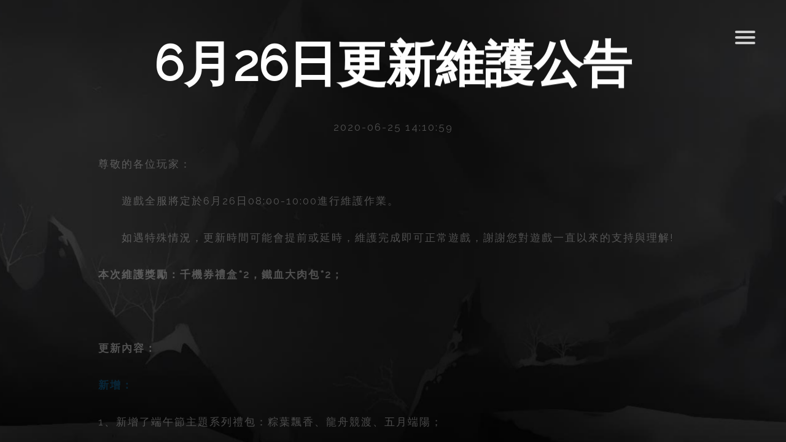

--- FILE ---
content_type: text/html; charset=UTF-8
request_url: https://wulin.tecogames.com/archives/320
body_size: 31436
content:
<!doctype html>

<html lang="zh-TW">

  

  <head>
  
  
      <!-- META -->
      <meta charset="UTF-8">
      <meta name="robots" content="noodp">
      <meta name="viewport" content="width=device-width, initial-scale=1, maximum-scale=1, user-scalable=no">
      <meta name="keywords" content="武林英雄傳,鐵血武林重制版,鐵血武林,鐵血武林1,鐵血武林官網,鐵血,鐵血官網,鐵血武林,鐵血武林手遊,鐵血武林禮包,鐵血武林下載,鐵血武林安卓,鐵血武林iOS,鐵血武林福利">
	  <meta name="Description" content="全新設計的回合制武俠戰鬥，將帶給所有玩家獨壹無二的遊戲體驗。數百種的武學設計，千變萬化的武學搭配，每個人都可以配置出屬於自己的招式套路，沒有最強的武學，只有最強的玩家">
	  
      
      <!-- PAGE TITLE -->
      <title>武林英雄傳 – 純正武俠手遊</title>
      
      
      <!-- FAVICON -->
      <link rel="shortcut icon" href="https://wulin.tecogames.com/web/wp-content/themes/wulin-hk/favicon.ico">
      
      
      <!-- GOOGLE FONTS -->
      <link href="https://fonts.googleapis.com/css?family=Open+Sans:300,600|Raleway:300,400|Noto+Serif+TC:300,700" rel="stylesheet">
      
      
      <!-- STYLESHEETS -->
	  <title>6月26日更新維護公告 &#8211; 武林英雄傳</title>
<meta name='robots' content='max-image-preview:large' />
<link rel="alternate" type="application/rss+xml" title="訂閱《武林英雄傳 》&raquo;〈6月26日更新維護公告〉留言的資訊提供" href="https://wulin.tecogames.com/archives/320/feed" />
<script type="text/javascript">
/* <![CDATA[ */
window._wpemojiSettings = {"baseUrl":"https:\/\/s.w.org\/images\/core\/emoji\/15.0.3\/72x72\/","ext":".png","svgUrl":"https:\/\/s.w.org\/images\/core\/emoji\/15.0.3\/svg\/","svgExt":".svg","source":{"concatemoji":"https:\/\/wulin.tecogames.com\/web\/wp-includes\/js\/wp-emoji-release.min.js?ver=12.7"}};
/*! This file is auto-generated */
!function(i,n){var o,s,e;function c(e){try{var t={supportTests:e,timestamp:(new Date).valueOf()};sessionStorage.setItem(o,JSON.stringify(t))}catch(e){}}function p(e,t,n){e.clearRect(0,0,e.canvas.width,e.canvas.height),e.fillText(t,0,0);var t=new Uint32Array(e.getImageData(0,0,e.canvas.width,e.canvas.height).data),r=(e.clearRect(0,0,e.canvas.width,e.canvas.height),e.fillText(n,0,0),new Uint32Array(e.getImageData(0,0,e.canvas.width,e.canvas.height).data));return t.every(function(e,t){return e===r[t]})}function u(e,t,n){switch(t){case"flag":return n(e,"\ud83c\udff3\ufe0f\u200d\u26a7\ufe0f","\ud83c\udff3\ufe0f\u200b\u26a7\ufe0f")?!1:!n(e,"\ud83c\uddfa\ud83c\uddf3","\ud83c\uddfa\u200b\ud83c\uddf3")&&!n(e,"\ud83c\udff4\udb40\udc67\udb40\udc62\udb40\udc65\udb40\udc6e\udb40\udc67\udb40\udc7f","\ud83c\udff4\u200b\udb40\udc67\u200b\udb40\udc62\u200b\udb40\udc65\u200b\udb40\udc6e\u200b\udb40\udc67\u200b\udb40\udc7f");case"emoji":return!n(e,"\ud83d\udc26\u200d\u2b1b","\ud83d\udc26\u200b\u2b1b")}return!1}function f(e,t,n){var r="undefined"!=typeof WorkerGlobalScope&&self instanceof WorkerGlobalScope?new OffscreenCanvas(300,150):i.createElement("canvas"),a=r.getContext("2d",{willReadFrequently:!0}),o=(a.textBaseline="top",a.font="600 32px Arial",{});return e.forEach(function(e){o[e]=t(a,e,n)}),o}function t(e){var t=i.createElement("script");t.src=e,t.defer=!0,i.head.appendChild(t)}"undefined"!=typeof Promise&&(o="wpEmojiSettingsSupports",s=["flag","emoji"],n.supports={everything:!0,everythingExceptFlag:!0},e=new Promise(function(e){i.addEventListener("DOMContentLoaded",e,{once:!0})}),new Promise(function(t){var n=function(){try{var e=JSON.parse(sessionStorage.getItem(o));if("object"==typeof e&&"number"==typeof e.timestamp&&(new Date).valueOf()<e.timestamp+604800&&"object"==typeof e.supportTests)return e.supportTests}catch(e){}return null}();if(!n){if("undefined"!=typeof Worker&&"undefined"!=typeof OffscreenCanvas&&"undefined"!=typeof URL&&URL.createObjectURL&&"undefined"!=typeof Blob)try{var e="postMessage("+f.toString()+"("+[JSON.stringify(s),u.toString(),p.toString()].join(",")+"));",r=new Blob([e],{type:"text/javascript"}),a=new Worker(URL.createObjectURL(r),{name:"wpTestEmojiSupports"});return void(a.onmessage=function(e){c(n=e.data),a.terminate(),t(n)})}catch(e){}c(n=f(s,u,p))}t(n)}).then(function(e){for(var t in e)n.supports[t]=e[t],n.supports.everything=n.supports.everything&&n.supports[t],"flag"!==t&&(n.supports.everythingExceptFlag=n.supports.everythingExceptFlag&&n.supports[t]);n.supports.everythingExceptFlag=n.supports.everythingExceptFlag&&!n.supports.flag,n.DOMReady=!1,n.readyCallback=function(){n.DOMReady=!0}}).then(function(){return e}).then(function(){var e;n.supports.everything||(n.readyCallback(),(e=n.source||{}).concatemoji?t(e.concatemoji):e.wpemoji&&e.twemoji&&(t(e.twemoji),t(e.wpemoji)))}))}((window,document),window._wpemojiSettings);
/* ]]> */
</script>
<style id='wp-emoji-styles-inline-css' type='text/css'>

	img.wp-smiley, img.emoji {
		display: inline !important;
		border: none !important;
		box-shadow: none !important;
		height: 1em !important;
		width: 1em !important;
		margin: 0 0.07em !important;
		vertical-align: -0.1em !important;
		background: none !important;
		padding: 0 !important;
	}
</style>
<link rel='stylesheet' id='wp-block-library-css' href='https://wulin.tecogames.com/web/wp-includes/css/dist/block-library/style.min.css?ver=12.7' type='text/css' media='all' />
<style id='classic-theme-styles-inline-css' type='text/css'>
/*! This file is auto-generated */
.wp-block-button__link{color:#fff;background-color:#32373c;border-radius:9999px;box-shadow:none;text-decoration:none;padding:calc(.667em + 2px) calc(1.333em + 2px);font-size:1.125em}.wp-block-file__button{background:#32373c;color:#fff;text-decoration:none}
</style>
<style id='global-styles-inline-css' type='text/css'>
body{--wp--preset--color--black: #000000;--wp--preset--color--cyan-bluish-gray: #abb8c3;--wp--preset--color--white: #ffffff;--wp--preset--color--pale-pink: #f78da7;--wp--preset--color--vivid-red: #cf2e2e;--wp--preset--color--luminous-vivid-orange: #ff6900;--wp--preset--color--luminous-vivid-amber: #fcb900;--wp--preset--color--light-green-cyan: #7bdcb5;--wp--preset--color--vivid-green-cyan: #00d084;--wp--preset--color--pale-cyan-blue: #8ed1fc;--wp--preset--color--vivid-cyan-blue: #0693e3;--wp--preset--color--vivid-purple: #9b51e0;--wp--preset--gradient--vivid-cyan-blue-to-vivid-purple: linear-gradient(135deg,rgba(6,147,227,1) 0%,rgb(155,81,224) 100%);--wp--preset--gradient--light-green-cyan-to-vivid-green-cyan: linear-gradient(135deg,rgb(122,220,180) 0%,rgb(0,208,130) 100%);--wp--preset--gradient--luminous-vivid-amber-to-luminous-vivid-orange: linear-gradient(135deg,rgba(252,185,0,1) 0%,rgba(255,105,0,1) 100%);--wp--preset--gradient--luminous-vivid-orange-to-vivid-red: linear-gradient(135deg,rgba(255,105,0,1) 0%,rgb(207,46,46) 100%);--wp--preset--gradient--very-light-gray-to-cyan-bluish-gray: linear-gradient(135deg,rgb(238,238,238) 0%,rgb(169,184,195) 100%);--wp--preset--gradient--cool-to-warm-spectrum: linear-gradient(135deg,rgb(74,234,220) 0%,rgb(151,120,209) 20%,rgb(207,42,186) 40%,rgb(238,44,130) 60%,rgb(251,105,98) 80%,rgb(254,248,76) 100%);--wp--preset--gradient--blush-light-purple: linear-gradient(135deg,rgb(255,206,236) 0%,rgb(152,150,240) 100%);--wp--preset--gradient--blush-bordeaux: linear-gradient(135deg,rgb(254,205,165) 0%,rgb(254,45,45) 50%,rgb(107,0,62) 100%);--wp--preset--gradient--luminous-dusk: linear-gradient(135deg,rgb(255,203,112) 0%,rgb(199,81,192) 50%,rgb(65,88,208) 100%);--wp--preset--gradient--pale-ocean: linear-gradient(135deg,rgb(255,245,203) 0%,rgb(182,227,212) 50%,rgb(51,167,181) 100%);--wp--preset--gradient--electric-grass: linear-gradient(135deg,rgb(202,248,128) 0%,rgb(113,206,126) 100%);--wp--preset--gradient--midnight: linear-gradient(135deg,rgb(2,3,129) 0%,rgb(40,116,252) 100%);--wp--preset--font-size--small: 13px;--wp--preset--font-size--medium: 20px;--wp--preset--font-size--large: 36px;--wp--preset--font-size--x-large: 42px;--wp--preset--spacing--20: 0.44rem;--wp--preset--spacing--30: 0.67rem;--wp--preset--spacing--40: 1rem;--wp--preset--spacing--50: 1.5rem;--wp--preset--spacing--60: 2.25rem;--wp--preset--spacing--70: 3.38rem;--wp--preset--spacing--80: 5.06rem;--wp--preset--shadow--natural: 6px 6px 9px rgba(0, 0, 0, 0.2);--wp--preset--shadow--deep: 12px 12px 50px rgba(0, 0, 0, 0.4);--wp--preset--shadow--sharp: 6px 6px 0px rgba(0, 0, 0, 0.2);--wp--preset--shadow--outlined: 6px 6px 0px -3px rgba(255, 255, 255, 1), 6px 6px rgba(0, 0, 0, 1);--wp--preset--shadow--crisp: 6px 6px 0px rgba(0, 0, 0, 1);}:where(.is-layout-flex){gap: 0.5em;}:where(.is-layout-grid){gap: 0.5em;}body .is-layout-flex{display: flex;}body .is-layout-flex{flex-wrap: wrap;align-items: center;}body .is-layout-flex > *{margin: 0;}body .is-layout-grid{display: grid;}body .is-layout-grid > *{margin: 0;}:where(.wp-block-columns.is-layout-flex){gap: 2em;}:where(.wp-block-columns.is-layout-grid){gap: 2em;}:where(.wp-block-post-template.is-layout-flex){gap: 1.25em;}:where(.wp-block-post-template.is-layout-grid){gap: 1.25em;}.has-black-color{color: var(--wp--preset--color--black) !important;}.has-cyan-bluish-gray-color{color: var(--wp--preset--color--cyan-bluish-gray) !important;}.has-white-color{color: var(--wp--preset--color--white) !important;}.has-pale-pink-color{color: var(--wp--preset--color--pale-pink) !important;}.has-vivid-red-color{color: var(--wp--preset--color--vivid-red) !important;}.has-luminous-vivid-orange-color{color: var(--wp--preset--color--luminous-vivid-orange) !important;}.has-luminous-vivid-amber-color{color: var(--wp--preset--color--luminous-vivid-amber) !important;}.has-light-green-cyan-color{color: var(--wp--preset--color--light-green-cyan) !important;}.has-vivid-green-cyan-color{color: var(--wp--preset--color--vivid-green-cyan) !important;}.has-pale-cyan-blue-color{color: var(--wp--preset--color--pale-cyan-blue) !important;}.has-vivid-cyan-blue-color{color: var(--wp--preset--color--vivid-cyan-blue) !important;}.has-vivid-purple-color{color: var(--wp--preset--color--vivid-purple) !important;}.has-black-background-color{background-color: var(--wp--preset--color--black) !important;}.has-cyan-bluish-gray-background-color{background-color: var(--wp--preset--color--cyan-bluish-gray) !important;}.has-white-background-color{background-color: var(--wp--preset--color--white) !important;}.has-pale-pink-background-color{background-color: var(--wp--preset--color--pale-pink) !important;}.has-vivid-red-background-color{background-color: var(--wp--preset--color--vivid-red) !important;}.has-luminous-vivid-orange-background-color{background-color: var(--wp--preset--color--luminous-vivid-orange) !important;}.has-luminous-vivid-amber-background-color{background-color: var(--wp--preset--color--luminous-vivid-amber) !important;}.has-light-green-cyan-background-color{background-color: var(--wp--preset--color--light-green-cyan) !important;}.has-vivid-green-cyan-background-color{background-color: var(--wp--preset--color--vivid-green-cyan) !important;}.has-pale-cyan-blue-background-color{background-color: var(--wp--preset--color--pale-cyan-blue) !important;}.has-vivid-cyan-blue-background-color{background-color: var(--wp--preset--color--vivid-cyan-blue) !important;}.has-vivid-purple-background-color{background-color: var(--wp--preset--color--vivid-purple) !important;}.has-black-border-color{border-color: var(--wp--preset--color--black) !important;}.has-cyan-bluish-gray-border-color{border-color: var(--wp--preset--color--cyan-bluish-gray) !important;}.has-white-border-color{border-color: var(--wp--preset--color--white) !important;}.has-pale-pink-border-color{border-color: var(--wp--preset--color--pale-pink) !important;}.has-vivid-red-border-color{border-color: var(--wp--preset--color--vivid-red) !important;}.has-luminous-vivid-orange-border-color{border-color: var(--wp--preset--color--luminous-vivid-orange) !important;}.has-luminous-vivid-amber-border-color{border-color: var(--wp--preset--color--luminous-vivid-amber) !important;}.has-light-green-cyan-border-color{border-color: var(--wp--preset--color--light-green-cyan) !important;}.has-vivid-green-cyan-border-color{border-color: var(--wp--preset--color--vivid-green-cyan) !important;}.has-pale-cyan-blue-border-color{border-color: var(--wp--preset--color--pale-cyan-blue) !important;}.has-vivid-cyan-blue-border-color{border-color: var(--wp--preset--color--vivid-cyan-blue) !important;}.has-vivid-purple-border-color{border-color: var(--wp--preset--color--vivid-purple) !important;}.has-vivid-cyan-blue-to-vivid-purple-gradient-background{background: var(--wp--preset--gradient--vivid-cyan-blue-to-vivid-purple) !important;}.has-light-green-cyan-to-vivid-green-cyan-gradient-background{background: var(--wp--preset--gradient--light-green-cyan-to-vivid-green-cyan) !important;}.has-luminous-vivid-amber-to-luminous-vivid-orange-gradient-background{background: var(--wp--preset--gradient--luminous-vivid-amber-to-luminous-vivid-orange) !important;}.has-luminous-vivid-orange-to-vivid-red-gradient-background{background: var(--wp--preset--gradient--luminous-vivid-orange-to-vivid-red) !important;}.has-very-light-gray-to-cyan-bluish-gray-gradient-background{background: var(--wp--preset--gradient--very-light-gray-to-cyan-bluish-gray) !important;}.has-cool-to-warm-spectrum-gradient-background{background: var(--wp--preset--gradient--cool-to-warm-spectrum) !important;}.has-blush-light-purple-gradient-background{background: var(--wp--preset--gradient--blush-light-purple) !important;}.has-blush-bordeaux-gradient-background{background: var(--wp--preset--gradient--blush-bordeaux) !important;}.has-luminous-dusk-gradient-background{background: var(--wp--preset--gradient--luminous-dusk) !important;}.has-pale-ocean-gradient-background{background: var(--wp--preset--gradient--pale-ocean) !important;}.has-electric-grass-gradient-background{background: var(--wp--preset--gradient--electric-grass) !important;}.has-midnight-gradient-background{background: var(--wp--preset--gradient--midnight) !important;}.has-small-font-size{font-size: var(--wp--preset--font-size--small) !important;}.has-medium-font-size{font-size: var(--wp--preset--font-size--medium) !important;}.has-large-font-size{font-size: var(--wp--preset--font-size--large) !important;}.has-x-large-font-size{font-size: var(--wp--preset--font-size--x-large) !important;}
.wp-block-navigation a:where(:not(.wp-element-button)){color: inherit;}
:where(.wp-block-post-template.is-layout-flex){gap: 1.25em;}:where(.wp-block-post-template.is-layout-grid){gap: 1.25em;}
:where(.wp-block-columns.is-layout-flex){gap: 2em;}:where(.wp-block-columns.is-layout-grid){gap: 2em;}
.wp-block-pullquote{font-size: 1.5em;line-height: 1.6;}
</style>
<link rel='stylesheet' id='wulin-style-css' href='https://wulin.tecogames.com/web/wp-content/themes/wulin-hk/style.css?ver=12.7' type='text/css' media='all' />
<link rel='stylesheet' id='wulin-plugins-css' href='https://wulin.tecogames.com/web/wp-content/themes/wulin-hk/css/plugins.css?ver=1.2' type='text/css' media='all' />
<link rel='stylesheet' id='wulin-hero-css' href='https://wulin.tecogames.com/web/wp-content/themes/wulin-hk/css/hero.css?ver=1.2' type='text/css' media='all' />
<link rel='stylesheet' id='wulin-custom-css' href='https://wulin.tecogames.com/web/wp-content/themes/wulin-hk/css/custom.css?ver=1.2' type='text/css' media='all' />
<script type="text/javascript" src="https://wulin.tecogames.com/web/wp-includes/js/jquery/jquery.min.js?ver=3.7.1" id="jquery-core-js"></script>
<script type="text/javascript" src="https://wulin.tecogames.com/web/wp-includes/js/jquery/jquery-migrate.min.js?ver=3.4.1" id="jquery-migrate-js"></script>
<link rel="https://api.w.org/" href="https://wulin.tecogames.com/wp-json/" /><link rel="alternate" type="application/json" href="https://wulin.tecogames.com/wp-json/wp/v2/posts/320" /><link rel="EditURI" type="application/rsd+xml" title="RSD" href="https://wulin.tecogames.com/web/xmlrpc.php?rsd" />
<link rel="canonical" href="https://wulin.tecogames.com/archives/320" />
<link rel='shortlink' href='https://wulin.tecogames.com/?p=320' />
<link rel="alternate" type="application/json+oembed" href="https://wulin.tecogames.com/wp-json/oembed/1.0/embed?url=https%3A%2F%2Fwulin.tecogames.com%2Farchives%2F320" />
<link rel="alternate" type="text/xml+oembed" href="https://wulin.tecogames.com/wp-json/oembed/1.0/embed?url=https%3A%2F%2Fwulin.tecogames.com%2Farchives%2F320&#038;format=xml" />
<style type="text/css">.recentcomments a{display:inline !important;padding:0 !important;margin:0 !important;}</style>        
      <!-- CUSTOM CSS -->
            <style type="text/css">.controls {display: none !important;}</style>
        </head>
  
  
  
  <body class="post-template-default single single-post postid-320 single-format-standard">

      <!-- MAIN -->
      <div id="main">
              
              

          <!-- LOADING -->
		  <div id="page-loader">

			  <!-- SPINNER CONTAINER -->
			  <div class="spinner-container">

				  <div class="css-spinner"></div>

			  </div>
			  <!-- /SPINNER CONTAINER -->

		  </div>
		  <!-- /LOADING -->  
          
          
          <!-- HEADER -->
          <header>
              <div id="menuToggle">
                  <input type="checkbox" />
                  <span></span>
                  <span></span>
                  <span></span>
                  <ul id="menu">
                      <a href="https://wulin.tecogames.com/"><li>首頁</li></a>
                      <a href="https://wulin.tecogames.com/?cat=1"><li>江湖通告</li></a>
                      <a href="https://wulin.tecogames.com/?cat=5"><li>藏書閣</li></a>
                      <a href="https://wulin.tecogames.com/service"><li>大理寺</li></a>
                      <a href="https://pay.tecogames.com/" target="_blank"><img style="border-radius: 5px; width: 100%; margin: 5px 0;" src="https://wulin.tecogames.com/web/wp-content/themes/wulin-hk/images/hotlist_3.jpg" alt=""></a>
                      <a href="#" style="display: none"><img style="border-radius: 5px; width: 100%; margin: 5px 0;" src="https://wulin.tecogames.com/web/wp-content/themes/wulin-hk/images/hotlist_2.jpg" alt=""></a>
                      <a href="https://www.facebook.com/wulines/" target="_blank"><img style="border-radius: 5px; width: 100%; margin: 5px 0;" src="https://wulin.tecogames.com/web/wp-content/themes/wulin-hk/images/hotlist_1.jpg" alt=""></a>
                  </ul>
              </div>
          </header> 
		  <!-- /HEADER -->                
              
              
		  <!-- HERO -->
		  <section id="hero" class="hero error-404">              
              
              
              <!-- FRONT CONTENT -->
			  <div class="front-content page-enter-animated">
				  

				  <!-- CONTAINER MID -->
				  <div class="container-mid">
                      
                      
                      <!-- POST-320 -->
                      <article id="post-320" class="post-320 post type-post status-publish format-standard hentry category-changelog">
                          <!-- ENTRY-HEADER -->
                          <div class="entry-header">
                              <h1>6月26日更新維護公告</h1>
                              <div class="entry-meta">
                                  <p>2020-06-25 14:10:59</p>
                              </div>
                          </div>
                          <!-- /ENTRY-HEADER -->
                          
                          <!-- ENTRY-CONTENT -->
                          <div class="entry-content">
						  						  
<p>尊敬的各位玩家：</p>



<p>　　遊戲全服將定於6月26日08:00-10:00進行維護作業。</p>



<p>　　如遇特殊情況，更新時間可能會提前或延時，維護完成即可正常遊戲，謝謝您對遊戲一直以來的支持與理解!</p>



<p><strong>本次維護獎勵：千機券禮盒*2，鐵血大肉包*2；</strong></p>



<p>                   　　　　</p>



<p><strong>更新內容：</strong></p>



<p style="color:#006fb0" class="has-text-color"><strong>新增：</strong></p>



<p>1、新增了端午節主題系列禮包：粽葉飄香、龍舟競渡、五月端陽；</p>



<p>2、新增了武學介面的規則；</p>



<p>3、新增了每次進入遊戲後，千機閣首次十連抽的確認框提示；</p>



<p>4、新增了“六階”四大神級兵器：</p>



<table>
<thead>
  <tr>
    <th rowspan="5">&nbsp;&nbsp;&nbsp;<br>四大降龍兵器&nbsp;&nbsp;&nbsp;</th>
    <th>&nbsp;&nbsp;&nbsp;<br>武器等級上限&nbsp;&nbsp;&nbsp;</th>
    <th>&nbsp;&nbsp;&nbsp;<br>佩戴閱歷&nbsp;&nbsp;&nbsp;</th>
    <th>&nbsp;&nbsp;&nbsp;<br>武器特效&nbsp;&nbsp;&nbsp;</th>
    <th>&nbsp;&nbsp;&nbsp;<br>武器名稱&nbsp;&nbsp;&nbsp;</th>
    <th>&nbsp;&nbsp;&nbsp;<br>系別&nbsp;&nbsp;&nbsp;</th>
    <th>&nbsp;&nbsp;&nbsp;<br>附加永久被動稱號效果&nbsp;&nbsp;&nbsp;</th>
    <th>&nbsp;&nbsp;&nbsp;<br>武器簡介&nbsp;&nbsp;&nbsp;</th>
    <th>&nbsp;&nbsp;&nbsp;<br>獲取方式&nbsp;&nbsp;&nbsp;</th>
  </tr>
  <tr>
    <td rowspan="4">&nbsp;&nbsp;&nbsp;<br>350級&nbsp;&nbsp;&nbsp;</td>
    <td rowspan="4">&nbsp;&nbsp;&nbsp;<br>六階及以上<br>&nbsp;&nbsp;&nbsp;<br> &nbsp;&nbsp;&nbsp;</td>
    <td rowspan="4">&nbsp;&nbsp;&nbsp;<br>紫色閃電光效<br>&nbsp;&nbsp;&nbsp;<br> &nbsp;&nbsp;&nbsp;</td>
    <td>&nbsp;&nbsp;&nbsp;<br>倚天劍&nbsp;&nbsp;&nbsp;</td>
    <td>&nbsp;&nbsp;&nbsp;<br>劍&nbsp;&nbsp;&nbsp;</td>
    <td>&nbsp;&nbsp;&nbsp;<br>劍法傷害增加5%，受到劍法傷害減少5%&nbsp;&nbsp;&nbsp;</td>
    <td>&nbsp;&nbsp;&nbsp;<br>君子淑女二劍混合其他金屬所鑄，倚天不出，誰與爭鋒？武林傳說此劍內藏有絕世武學。&nbsp;&nbsp;&nbsp;</td>
    <td rowspan="4">&nbsp;&nbsp;&nbsp;<br>部分限時活動產出&nbsp;&nbsp;&nbsp;</td>
  </tr>
  <tr>
    <td>&nbsp;&nbsp;&nbsp;<br>屠龍刀&nbsp;&nbsp;&nbsp;</td>
    <td>&nbsp;&nbsp;&nbsp;<br>刀&nbsp;&nbsp;&nbsp;</td>
    <td>&nbsp;&nbsp;&nbsp;<br>刀法傷害增加5%，受到刀法傷害減少5%&nbsp;&nbsp;&nbsp;</td>
    <td>&nbsp;&nbsp;&nbsp;<br>玄鐵重劍混合西方精金所鑄，武林至尊，寶刀屠龍，號令天下，莫敢不從！武林傳說此刀內藏有絕世武學。&nbsp;&nbsp;&nbsp;</td>
  </tr>
  <tr>
    <td>&nbsp;&nbsp;&nbsp;<br>打狗棒&nbsp;&nbsp;&nbsp;</td>
    <td>&nbsp;&nbsp;&nbsp;<br>奇門&nbsp;&nbsp;&nbsp;</td>
    <td>&nbsp;&nbsp;&nbsp;<br>奇門傷害增加5%，受到奇門傷害減少5%&nbsp;&nbsp;&nbsp;</td>
    <td>&nbsp;&nbsp;&nbsp;<br>「打狗棒」象徵了權力，一個巨眾幫派統治的權力，那是「丐幫」幫主代代傳承的器物，並不是一般乞丐能擁有的。&nbsp;&nbsp;&nbsp;</td>
  </tr>
  <tr>
    <td>&nbsp;&nbsp;&nbsp;<br>青魔手&nbsp;&nbsp;&nbsp;</td>
    <td>&nbsp;&nbsp;&nbsp;<br>拳&nbsp;&nbsp;&nbsp;</td>
    <td>&nbsp;&nbsp;&nbsp;<br>拳法傷害增加5%，受到拳法傷害減少5%:&nbsp;&nbsp;&nbsp;</td>
    <td>&nbsp;&nbsp;&nbsp;<br>伊哭採金鐵之英，淬以百毒，鍛冶七年製成青魔手，武林中最霸道的兵器之一。&nbsp;&nbsp;&nbsp;</td>
  </tr>
</thead>
</table>



<p>5、新增了降龍武器寶箱：打開後可選擇降龍紅色武器-碎片【倚天劍,屠龍刀,青魔手,打狗棒】數量1個，每件武器需30個碎片合成，武器佩戴閱歷條件為：六階；</p>



<p>6、新增了四大江湖外功成長雙突破；<br>      雙突破規則：<br>     ① 出招效果加成＆額外增加武學上陣效果；<br>     ② 雙突破至150級均需要紅色突破丹6顆；<br>     ③ 以下為突破至150級後的效果明細：</p>



<p>【<strong>一指禪功</strong>】：</p>



<table>
<thead>
  <tr>
    <th>&nbsp;&nbsp;&nbsp;<br>出招效果&nbsp;&nbsp;&nbsp;</th>
    <th>&nbsp;&nbsp;&nbsp;<br>連破：造成的攻擊傷害當回合提高33%，並自身附帶高級內傷<br>&nbsp;&nbsp;&nbsp;<br>高連：該武學的連擊率提升至33%&nbsp;&nbsp;&nbsp;</th>
  </tr>
</thead>
<tbody>
  <tr>
    <td>&nbsp;&nbsp;&nbsp;<br>上陣效果&nbsp;&nbsp;&nbsp;</td>
    <td>&nbsp;&nbsp;&nbsp;<br>一燈禪師：武學突破至150級後，啟動以下效果：<br>&nbsp;&nbsp;&nbsp;<br>出招1增強為：造成的攻擊傷害當回合提高36%；<br>&nbsp;&nbsp;&nbsp;<br>出招2增強為：該武學的連擊率提升至36%；<br>&nbsp;&nbsp;&nbsp;<br>無視此武學攻擊時自身附帶的高級內傷減益效果；<br>&nbsp;&nbsp;&nbsp;<br>並有22%幾率觸發“截脈”效果；<br>&nbsp;&nbsp;&nbsp;<br>①截脈：禁止使用內功，持續6回合；<br>&nbsp;&nbsp;&nbsp;<br>②高級內傷：使用武學時減少內力消耗量337%的生命與當前4.5%的生命；&nbsp;&nbsp;&nbsp;</td>
  </tr>
</tbody>
</table>



<p>【<strong>驚天一刀</strong>】：</p>



<table>
<thead>
  <tr>
    <th>&nbsp;&nbsp;&nbsp;<br>出招效果&nbsp;&nbsp;&nbsp;</th>
    <th>&nbsp;&nbsp;&nbsp;<br>七傷：造成的攻擊傷害當回合提高33%，並自身附帶高級蝕甲<br>&nbsp;&nbsp;&nbsp;<br>高爆：該武學的暴擊率提升至66%&nbsp;&nbsp;&nbsp;</th>
  </tr>
</thead>
<tbody>
  <tr>
    <td>&nbsp;&nbsp;&nbsp;<br>上陣效果&nbsp;&nbsp;&nbsp;</td>
    <td>&nbsp;&nbsp;&nbsp;<br>驚天裂地：武學突破至150級後，啟動以下效果：<br>&nbsp;&nbsp;&nbsp;<br>出招1增強為：造成的攻擊傷害當回合提高36%；<br>&nbsp;&nbsp;&nbsp;<br>出招2增強為：該武學的暴擊率提升至75%；<br>&nbsp;&nbsp;&nbsp;<br>無視此武學攻擊時自身附帶的高級蝕甲減益效果；<br>&nbsp;&nbsp;&nbsp;<br>並有22%幾率觸發“禁療”效果；<br>&nbsp;&nbsp;&nbsp;<br>①禁療：對方活命和治療效果降為0，持續4回合；<br>&nbsp;&nbsp;&nbsp;<br>②高級蝕甲：防禦降低36%，持續4回合；&nbsp;&nbsp;&nbsp;</td>
  </tr>
</tbody>
</table>



<p>【<strong>神劍訣</strong>】：</p>



<table>
<thead>
  <tr>
    <th>&nbsp;&nbsp;&nbsp;<br>出招效果&nbsp;&nbsp;&nbsp;</th>
    <th>&nbsp;&nbsp;&nbsp;<br>無雙：自身附帶高級目空，之後造成的攻擊傷害當回合提高33%<br>&nbsp;&nbsp;&nbsp;<br>高爆：該武學的暴擊率提升至66%&nbsp;&nbsp;&nbsp;</th>
  </tr>
</thead>
<tbody>
  <tr>
    <td>&nbsp;&nbsp;&nbsp;<br>上陣效果&nbsp;&nbsp;&nbsp;</td>
    <td>&nbsp;&nbsp;&nbsp;<br>一劍之威：武學突破至150級後，啟動以下效果：<br>&nbsp;&nbsp;&nbsp;<br>出招1增強為：造成的攻擊傷害當回合提高36%；<br>&nbsp;&nbsp;&nbsp;<br>出招2增強為：該武學的暴擊率提升至75%；<br>&nbsp;&nbsp;&nbsp;<br>無視此武學攻擊時自身附帶的高級目空減益效果；<br>&nbsp;&nbsp;&nbsp;<br>並有33%幾率觸發“提氣”效果；<br>&nbsp;&nbsp;&nbsp;<br>①提氣：聚氣速度提高25%，持續4回合；<br>&nbsp;&nbsp;&nbsp;<br>②高級目空：本回合命中率降低38%；&nbsp;&nbsp;&nbsp;</td>
  </tr>
</tbody>
</table>



<p>【<strong>霸王十三式</strong>】：</p>



<table>
<thead>
  <tr>
    <th>&nbsp;&nbsp;&nbsp;<br>出招效果&nbsp;&nbsp;&nbsp;</th>
    <th>&nbsp;&nbsp;&nbsp;<br>止戈：造成的攻擊傷害當回合提高33%，之後給敵方附帶殺意<br>&nbsp;&nbsp;&nbsp;<br>高連：該武學的連擊率提升至33%&nbsp;&nbsp;&nbsp;</th>
  </tr>
</thead>
<tbody>
  <tr>
    <td>&nbsp;&nbsp;&nbsp;<br>上陣效果&nbsp;&nbsp;&nbsp;</td>
    <td>&nbsp;&nbsp;&nbsp;<br>一槍擎天：武學突破至150級後，啟動以下效果：<br>&nbsp;&nbsp;&nbsp;<br>出招1增強為：造成的攻擊傷害當回合提高36%；<br>&nbsp;&nbsp;&nbsp;<br>出招2增強為：該武學的連擊率提升至36%；<br>&nbsp;&nbsp;&nbsp;<br>將不觸發此武學攻擊時給敵方附帶的殺意增益效果；<br>&nbsp;&nbsp;&nbsp;<br>並有15%幾率觸發“治療”效果；<br>&nbsp;&nbsp;&nbsp;<br>①治療：恢復最大生命值13.5%+n點生命；<br>&nbsp;&nbsp;&nbsp;<br>②殺意：連擊率提高14%，暴擊率提高28%，持續3回合；&nbsp;&nbsp;&nbsp;</td>
  </tr>
</tbody>
</table>



<p>　　　　　　　</p>



<p style="color:#006fb0" class="has-text-color"><strong>優化：</strong></p>



<p>1、優化了武學【生死符】出招2突破至150級後的效果：<br>      ① 將“截脈”更名為“高級截脈”<br>      ② 禁止使用內功，由“持續6回合”調整為“持續7回合”</p>



<p>2、優化了各個介面的規則按鈕大小；</p>



<p>3、優化了武學高級重置確認框提示；</p>



<p>4、優化了部分可突破150級外功武學的上陣描述；</p>



<p>5、優化武學如意天魔刀法獲取途徑，將取消在積分商店中獲取。</p>



<p>　　　　　　</p>



<p style="color:#006fb0" class="has-text-color"><strong>修復：</strong></p>



<p>1、修復了在商會介面中，點擊右上角相關貨幣時，介面跳轉出現異常的問題。</p>



<p>　　　　　　</p>



<p class="has-text-align-right">《武林英雄傳》</p>



<p class="has-text-align-right">2020年6月25日</p>
						                            </div>
                          <!-- /ENTRY-CONTENT -->
                      </article>
                      <!-- /POST-320 -->

			  
				  </div>
				  <!-- /CONTAINER MID -->


			  </div>
			  <!-- /FRONT CONTENT -->


			  <!-- BACKGROUND CONTENT -->
			  <div class="background-content page-enter-animated">


				  <!-- LEVEL 1 -->
				  <!-- /LEVEL 1 -->


				  <!-- LEVEL 2 -->
				  <div class="level-2">
                      
                      <div class="bg-image layer vegas-container">
                      <div class="vegas-slide">
                          <div class="vegas-slide-inner" style="background-image: url('https://wulin.tecogames.com/web/wp-content/themes/wulin-hk/images/post_bg.jpg'); background-color: rgba(0, 0, 0, 0); background-position: center center; background-size: cover;"></div>
                      </div>
                      </div>
					  <!--<div class="bg-image layer" data-depth="0.04"></div>
					  <div class="bg-video layer" data-depth="0.04"></div>
					  <div class="bg-color layer" data-depth="0.04"></div> -->

			  
				  </div>
				  <!-- /LEVEL 2 -->


			  </div>
			  <!-- /BACKGROUND CONTENT -->


		  </section>
		  <!-- /HERO -->
          
  



      </div>
      <!-- MAIN -->

  <script type="text/javascript" src="https://wulin.tecogames.com/web/wp-content/themes/wulin-hk/js/plugins/plugins.js?ver=1.1" id="wulin-plugins-js"></script>
<script type="text/javascript" src="https://wulin.tecogames.com/web/wp-content/themes/wulin-hk/js/config.js?ver=1.1" id="wulin-config-js"></script>
<script type="text/javascript" src="https://wulin.tecogames.com/web/wp-content/themes/wulin-hk/js/scripts.js?ver=1.1" id="wulin-scripts-js"></script>
<script type="text/javascript" src="https://wulin.tecogames.com/web/wp-content/themes/wulin-hk/js/hero.js?ver=1.1" id="wulin-hero-js"></script>
<script type="text/javascript" src="https://wulin.tecogames.com/web/wp-content/themes/wulin-hk/js/custom.js?ver=1.1" id="wulin-custom-js"></script>
  
  </body>


</html>

--- FILE ---
content_type: text/css
request_url: https://wulin.tecogames.com/web/wp-content/themes/wulin-hk/style.css?ver=12.7
body_size: 34384
content:
/*
Theme Name: Wulin-HK
Author: JFCHEN
Author URI: 
Description: jiesao.
Version: 3.6
License: GNU General Public License v2 or later
License URI: http://www.gnu.org/licenses/gpl-2.0.html
Text Domain: wuxia
Tags: 

This theme, like WordPress, is licensed under the GPL.
Use it to make something cool, have fun, and share what you've learned with others.

*/
 
 
 /******************************************************************


	------------------------
	-- TABLE OF CONTENTS --
	------------------------
	
	--  1. Typography
	--  2. Loading
	--  3. Content
	--  4. Overlay
	--  5. Overlay-Content-About
	--  6. Overlay-Content-Contact
	--  7. Overlay Skins
	--  8. Media Queries
 
 
 ******************************************************************/




/** 1. TYPOGRAPHY
*******************************************************************/

html,
body
{
    width: 100%;
    height: 100% !important;
}

body
{
    font-weight: 300;
    font-style: normal;

    overflow: hidden;

    color: #fff;
    background: #111;

    -webkit-font-smoothing: antialiased;
}

h1,
h2,
h3,
h4,
h5,
h6
{
    font-family: 'Raleway', 'Noto Serif TC', sans-serif;
    font-weight: normal;
    line-height: auto;

    color: #fff;
}

h1
{
    font-size: 45px;
}

h2
{
    font-size: 35px;
}

h3
{
    font-size: 30px;
}

h4
{
    font-size: 24px;
}

h5
{
    font-size: 18px;
}

h6
{
    font-size: 16px;
}

p
{
    font-family: 'Open Sans', sans-serif;
    font-size: 14px;
}

a,
a:hover,
a:focus
{
    cursor: pointer;
    -webkit-transition: all 300ms ease;
            transition: all 300ms ease;
    text-decoration: none;
}




/** 2. LOADING
*****************************************************************/

#page-loader
{
    position: fixed;
    z-index: 99999;
    bottom: 0;
    left: 0;

    width: 100%;
    height: 100%;

    background: #111;
}

#page-loader.hide-this
{
    bottom: 100%;
    -webkit-transition: all 800ms cubic-bezier(.540, .086, .000, .980) .2s;
            transition: all 800ms cubic-bezier(.540, .086, .000, .980) .2s;
}

#page-loader .spinner-container
{
    position: absolute;
    z-index: 200;
    left: 50%;
	top: 50%;

    -webkit-transform: translate(-50%,-50%);
            transform: translate(-50%,-50%);
}

#page-loader .spinner-container .css-spinner
{
    display: block;

    width: 36px;
    height: 36px;

    -webkit-transition: all .4s cubic-bezier(.19, 1, .22, 1);
            transition: all .4s cubic-bezier(.19, 1, .22, 1);
    -webkit-animation: spinner 400ms linear infinite;
            animation: spinner 400ms linear infinite;

    opacity: 1;
    border: solid 2px transparent;
    border-top-color: #1fb8b2;
    border-left-color: #1fb8b2;
    border-radius: 100%;
}

#page-loader.hide-this .spinner-container .css-spinner
{
    opacity: 0;
}

@-webkit-keyframes spinner
{
    0%
    {
        -webkit-transform: rotate(0deg);
                transform: rotate(0deg);
    }
    100%
    {
        -webkit-transform: rotate(360deg);
                transform: rotate(360deg);
    }
}

@keyframes spinner
{
    0%
    {
        -webkit-transform: rotate(0deg);
                transform: rotate(0deg);
    }
    100%
    {
        -webkit-transform: rotate(360deg);
                transform: rotate(360deg);
    }
}




/** 3. CONTENT
*****************************************************************/

#main
{
    position: fixed;

    width: 100%;
    height: 100%;
}

#main-container
{
    position: absolute;
    top: 0;
    right: 0;
    bottom: 0;
    left: 0;

    overflow: hidden;

    -webkit-transition: all 200ms linear;
            transition: all 200ms linear;
}

.container-mid
{
    position: absolute;
    z-index: 2;
    top: 50%;
    left: 0;

    display: block;

    width: 100%;
    height: auto;
    max-height: 100%;

    -webkit-transform: translateY(-50%);
            transform: translateY(-50%);
    text-align: center;
}

.hero .container-mid
{
    overflow: auto;
    padding: 60px 30px;
}

.tooltip.bottom
{
    margin-top: 6px;
}

.tooltip.bottom .tooltip-arrow
{
    border-bottom-color: rgba(255,255,255,.06);
}

.tooltip.bottom .tooltip-inner
{
    font-family: 'Raleway', sans-serif;
    font-size: 11px;

    padding: 4px 8px;

    letter-spacing: .4px;

    color: #fff;
    border-radius: 0;
    background: rgba(255,255,255,.06);
}

.fhp-input
{
	display: none !important;
	opacity: 0 !important;
	pointer-events: none !important;
}

.container-mid.block-overflow,
.movement-in-progress .container-mid
{
    overflow: hidden;
}

.wp-block-table table { margin: 0 0 1.6em; width: 100%;}
.wp-block-table td { border-collapse:collapse; border: 1px solid #dedede; padding: 0.4em; text-align: center;min-width: 60px;}


/** 4. OVERLAY
*****************************************************************/

#overlay
{
    position: absolute;
    z-index: -2;
    top: 0;

    overflow: hidden;

    width: 100%;
    height: 100%;

    -webkit-transition: all 800ms ease;
            transition: all 800ms ease;
    pointer-events: none;

    background: rgba(0, 0, 0, .8);
}

#overlay.open
{
    pointer-events: auto;
    z-index: 40;
}

#overlay.fade-In
{
    opacity: 0;
}

#overlay.open.fade-In
{
    opacity: 1;
}

#overlay.slide-from-top
{
    bottom: 100%;
}

#overlay.open.slide-from-top
{
    bottom: 0;
}

#overlay.slide-from-bottom
{
    top: 100%;
}

#overlay.open.slide-from-bottom
{
    top: 0;
}

#overlay.slide-from-left
{
    right: 100%;
}

#overlay.open.slide-from-left
{
    right: 0;
}

#overlay.slide-from-right
{
    left: 100%;
}

#overlay.open.slide-from-right
{
    left: 0;
}


.overlay
{
    position: absolute;
    z-index: 1;

    overflow: auto;

    width: 100%;
    height: 100%;

    -webkit-transition: all 800ms ease;
            transition: all 800ms ease;
    pointer-events: none;
}

.overlay.active
{
    pointer-events: auto;
}

.overlay.fade-In
{
    opacity: 0;
}

.overlay.slide-from-top
{
    bottom: 100%;
}

.overlay.slide-from-bottom
{
    top: 100%;
}

.overlay.slide-from-left
{
    right: 100%;
}

.overlay.slide-from-right
{
    left: 100%;
}

#overlay.open .overlay.active.fade-In
{
    opacity: 1;
}

#overlay.open .overlay.active.slide-from-top
{
    bottom: 0;
}

#overlay.open .overlay.active.slide-from-bottom
{
    top: 0;
}

#overlay.open .overlay.active.slide-from-left
{
    right: 0;
}


#overlay.open .overlay.active.slide-from-right
{
    left: 0;
}

.up-button
{
    position: absolute;
    z-index: 120;
    top: 0;
    left: 50%;

    overflow: hidden;

    width: 70px;
    height: 0;

    cursor: pointer;
    -webkit-transition: all 400ms ease;
            transition: all 400ms ease;
    -webkit-transform: translateX(-50%);
            transform: translateX(-50%);

    background: rgba(255,255,255,1.00);
}

.up-button.active
{
    height: 70px;
}

.up-button i
{
    font-size: 16px;
    font-weight: normal;
    line-height: 70px;

    position: absolute;

    width: inherit;
    height: inherit;

    -webkit-transition: none;
            transition: none;
    text-align: center;

    color: #000;
}

.up-button:hover i
{
    -webkit-transition: all 200ms cubic-bezier(1, 0, 0, 1);
            transition: all 200ms cubic-bezier(1, 0, 0, 1);
}

.up-button i:first-child
{
    -webkit-transform: translateY(200%);
            transform: translateY(200%);
}

.up-button:hover i:first-child
{
    -webkit-transform: translateY(0%);
            transform: translateY(0%);
}

.up-button i:last-child
{
    -webkit-transform: translateY(0%);
            transform: translateY(0%);
}

.up-button:hover i:last-child
{
    -webkit-transform: translateY(-200%);
            transform: translateY(-200%);
}

.grcs_bullet_nav 
{
    position: fixed;
    right: -200px;
    top: 50%;
    z-index: 150;
    -webkit-transition: all 1s ease;
            transition: all 1s ease;
    -webkit-transform: translateY(-50%);
            transform: translateY(-50%);
}

.grcs_bullet_nav.init
{
    right: 34px;
}

.grcs_bullet_nav .nav_dots 
{
    width: 18px;
    height: 18px;
    border: 2px solid #fff;
    display: block;
    cursor: pointer;
    margin: 16px 0;
    border-radius: 100%;
    position: relative;
}

.grcs_bullet_nav .nav_dots.active:before 
{
    content: "";
    background: #fff;
    width: 50%;
    height: 50%;
    position: absolute;
    left: 50%;
    margin: 0;
    padding: 0;
    top: 50%;
    border-radius: 100%;
     -webkit-transform: translate(-50%,-50%);
             transform: translate(-50%,-50%);
}

body.is-mobile.merge-true #overlay.open
{
    overflow-y: scroll;
    overflow-x: hidden;
    -webkit-overflow-scrolling: touch;
}

body.is-mobile.merge-true .overlay
{
    position: relative;
    z-index: 1;

    width: 100vw;
    height: auto;
    min-height: 100vh;
    pointer-events: auto;
    top: 0 !important;
    left: 0 !important;
    bottom: 0 !important;
    right: 0 !important;
}

body.is-mobile.merge-true .overlay .content
{
    display: flex;
    align-items: center;
    min-height: 100vh;
}

body.is-mobile.merge-true .overlay .container-mid
{
    position: relative;
    top: 0;
    height: auto;

    -webkit-transform: translateY(0%);
            transform: translateY(0%);
}

@media screen and (max-width: 740px)
{
    .grcs_bullet_nav.init
    {
        right: 14px;
    }
}

@media screen and (max-width: 540px)
{
    
    .grcs_bullet_nav
    {
        display: none;
    }
    
}




/** 5. OVERLAY-CONTENT-ABOUT
*****************************************************************/

#about h1
{
    font-family: 'Raleway', sans-serif;
    font-size: 41px;
    font-weight: 400;

    margin-top: 0;
    margin-bottom: 30px;

    letter-spacing: 1px;
    text-transform: uppercase;

    color: #fff;
}

#about p
{
    font-size: 13px;
    max-width: 610px;
    line-height: 1.5em;
    letter-spacing: 0.01em;
    margin: 0 auto 38px auto;
    text-align: justify;
    color: #ccc;
}

.subscribe-form
{
    display: block;

    max-width: 470px;
    margin: 0 auto 34px auto;

    background: rgba(255, 255, 255, .0);
}

.subscribe-form.success .input-group
{
    cursor: not-allowed;
}

.subscribe-form input
{
    font-family: 'Raleway', sans-serif;
    font-size: 11px !important;
    font-weight: 300;

    -webkit-transition: all .2s ease 0s;
            transition: all .2s ease 0s;
    letter-spacing: 1px;

    color: #d6d6d6;
    border: none;
    border: 1px solid #d6d6d6;
    border-right: none !important;
    border-radius: 0 !important;
    background: rgba(255,255,255,0);
    box-shadow: none;
}

.subscribe-form.error input
{
    border-color: rgba(251, 9, 9, 1) !important;
}

.subscribe-form.success input
{
    border-color: rgba(95, 234, 110, 1)!important;
    background: rgba(255,255,255,.00) !important;
}

.subscribe-form input::-webkit-input-placeholder
{
    color: #d6d6d6;
}

.subscribe-form input::-moz-placeholder
{
    color: #d6d6d6;
}

.subscribe-form input:focus,
.subscribe-form input:active
{
    color: #ccc;
    border-color: #d6d6d6;
    outline: none;
    background: rgba(255,255,255,.04);
    box-shadow: none;
}

.subscribe-form button
{
    font-family: 'Raleway', sans-serif;
    font-size: 12px !important;
    font-weight: 300;

    overflow: hidden;

    margin-left: 0 !important;
    padding: 0 40px !important;

    -webkit-transition: all .3s ease 0s;
            transition: all .3s ease 0s;
    text-align: center;
    letter-spacing: 2px;
    text-transform: uppercase;

    color: #000;
    border: 0;
    border: 1px solid #d6d6d6;
    border-radius: 0 !important;
    background: rgba(255,255,255,1);
    box-shadow: none;
}

.subscribe-form.success button
{
    cursor: not-allowed;

    border-color: rgba(95, 234, 110, 1) !important;
    background: rgba(95, 234, 110, 1) !important;
}

.subscribe-form.error button
{
    border-color: rgba(251, 9, 9, 1) !important;
    background: rgba(251, 9, 9, 1) !important;
}

.subscribe-form button:hover,
.subscribe-form button:focus,
.subscribe-form button:active
{
    color: #000;
    border-color: #d6d6d6;
    outline: none !important;
    background: rgba(255,255,255,.00);
}

.subscribe-form button:hover
{
    background: rgba(255,255,255,.00) !important;
}

.subscribe-form button:focus,
.subscribe-form button:active
{
    background: rgba(255,255,255,1);
}

.subscribe-form .btn-primary[disabled]
{
    opacity: 1;
    color: #fff;
    border: 1px solid #fff ;
    outline: none ;
    background: rgba(255,255,255,1);
}

.subscribe-form.error button:hover,
.subscribe-form.error button:focus,
.subscribe-form.error button:active
{
    border-color: rgba(251, 9, 9, 1);
}

.subscribe-form button::before
{
    position: absolute;
    z-index: -1;
    top: 0;
    right: auto;
    left: 0;

    width: 100%;
    height: 100%;

    content: '';
    -webkit-transition: all .2s ease 0s;
            transition: all .2s ease 0s;

    background: rgba(255,255,255,1);
}

.subscribe-form.success button::before
{
    background: rgba(95, 234, 110, 1) !important;
}

.subscribe-form.error button::before
{
    background: rgba(251, 9, 9, 1) !important;
}

.subscribe-form.succes button::before
{
    background: rgba(255,255,255,1);
}

.subscribe-form button:hover::before
{
    right: 0;
    left: auto;

    width: 0;
}

.subscribe-form.success button:hover::before
{
    right: auto !important;
    left: 0 !important;

    width: 100% !important;
}

.subscribe-form button i
{
    font-weight: normal;

    position: absolute;
    top: 50%;
    left: 0;

    width: 100%;
    height: auto;

    -webkit-transition: none;
            transition: none;
    -webkit-transform: translateY(-50%);
            transform: translateY(-50%);
    text-align: center;
}

.subscribe-form button:hover i
{
    -webkit-transition: all .2s ease 0s;
            transition: all .2s ease 0s;
}

.subscribe-form button i.first
{
    left: -200%;

    color: #fff;
}

.subscribe-form button i.second
{
    left: 0;
}

.subscribe-form button:hover i.first
{
    left: 0;
}

.subscribe-form button:hover i.second
{
    left: 200%;
}

.subscribe-form.error button i.second:before
{
    content: "\e646";
    color: #fff;
}

.subscribe-form.error-final button i.second:before
{
    content: "\e628";
}

.subscribe-form.success button i.second:before
{
    content: "\e628";
    color: #fff;
}

.subscribe-form.success button:hover i.first
{
    left: -200%;
}

.subscribe-form.success button:hover i.second
{
    left: 0;
}

#about .social-icons
{
    margin: 10px 0 0 0;
    padding: 0;

    list-style: none;

    text-align: center;
}

#about .social-icons li
{
    display: inline-block;

    margin: 0 15px;
}

#about .social-icons li a
{
    font-size: 12px;
    line-height: 40px;

    position: relative;

    display: block;
    overflow: hidden;

    width: 40px;
    height: 40px;

    -webkit-transition: all .2s ease 0s;
            transition: all .2s ease 0s;

    color: #000;
    border-radius: 0;
    background: rgba(255,255,255,.06);
}

#about .social-icons li a .overlay
{
    position: absolute;
    z-index: -1;
    top: 0;
    right: auto;
    left: 0;

    width: 100%;
    height: 100%;

    -webkit-transition: all .2s ease 0s;
            transition: all .2s ease 0s;

    background: rgba(255,255,255,1);
}

#about .social-icons li a:hover .overlay
{
    right: 0;
    left: auto;

    width: 0;
}

#about .social-icons li a:hover
{
    color: #fff;
    background: rgba(255,255,255,.06);
}




/** 6. OVERLAY-CONTENT-CONTACT
*****************************************************************/

#contact h1
{
    font-family: 'Raleway', sans-serif;
    font-size: 41px;
    font-weight: 400;

    margin-bottom: 28px;

    text-align: center;
    letter-spacing: 1px;
    text-transform: uppercase;

    color: #fff;
}

#contact p
{
    font-size: 13px;
    max-width: 355px;
    margin: 0 auto;
    margin-bottom: 30px;
    padding: 0 20px;
    text-align: justify;
    color: #d6d6d6;
    line-height: 1.5em;
    letter-spacing: 0.01em;
}

#contact-form
{
    font-size: 18px;

    margin-top: 20px;

    text-align: center;
}

#contact-form
{
    font-size: 18px;

    margin-top: 20px;

    text-align: center;
}

#contact-form .control-group
{
    max-width: 346px;
    margin-right: auto;
    margin-left: auto;
}

#contact-form label
{
    font-family: 'Raleway', sans-serif;
    font-size: 14px;
    font-weight: normal;

    width: 100%;
    margin-bottom: 10px;

    text-align: left;
    text-transform: uppercase;

    color: #b1b1b1;
}

#contact-form input,
#contact-form textarea
{
    font-family: 'Raleway', sans-serif;
    font-size: 11px;
    font-weight: 300;

    overflow: hidden;

    width: 100%;
    height: 50px;
    margin-bottom: 24px;
    padding-left: 10px;

    -webkit-transition: all .2s ease;
            transition: all .2s ease;
    letter-spacing: 1px;

    color: #d6d6d6;
    border: none;
    border: 1px solid #d6d6d6 !important;
    border-radius: 0;
    outline: none;
    background: rgba(255,255,255,0);
    box-shadow: none;
}

#contact-form  input::-webkit-input-placeholder,
#contact-form  textarea::-webkit-input-placeholder
{
    color: #d6d6d6;
}

#contact-form  input::-moz-placeholder,
#contact-form  textarea::-moz-placeholder
{
    color: #d6d6d6;
}

#contact-form.error input.active,
#contact-form.error textarea.active
{
    border-color: rgba(251, 9, 9, 1) !important;
}

#contact-form.success input,
#contact-form.success textarea
{
    background: rgba(255,255,255,0) !important;
}

#contact-form textarea
{
    height: 110px;
    padding-top: 10px;

    resize: none !important;
}

#contact-form input:focus,
#contact-form input:active
{
    border: 1px solid #d6d6d6;
    outline: none;
    background: rgba(255,255,255,.04);
}

#contact-form textarea:focus,
#contact-form textarea:active
{
    border: 1px solid #fff;
    outline: none;
    background: rgba(255,255,255,.04);
}

#contact-form button
{
    font-family: 'Raleway', sans-serif;
    font-size: 12px;
    font-weight: 400;
    line-height: 50px;

    position: relative;

    display: block;
    overflow: hidden;

    width: 144px;
    height: 50px;
    margin: 38px auto 0 auto;

    -webkit-transition: all .2s ease 0s;
            transition: all .2s ease 0s;
    text-align: center;
    letter-spacing: 1px;
    text-transform: uppercase;

    color: #000;
    border: 1px solid #d6d6d6;
    border-radius: 0;
    background: rgba(255,255,255,1);
}

#contact-form.success button
{
    border-color: rgba(95, 234, 110, 1) !important;
    background: rgba(95, 234, 110, 1) !important;
}

#contact-form.error button
{
    border-color: rgba(251, 9, 9, 1) !important;
    background: rgba(251, 9, 9, 1) !important;
}

#contact-form button:hover,
#contact-form button:focus,
#contact-form button:active
{
    color: #000;
    border-color: #d6d6d6;
    outline: none !important;
    background: rgba(255,255,255,.00);
    box-shadow: none;
}

#contact-form button:hover
{
    background: rgba(255,255,255,.00) !important;
}

#contact-form button:focus,
#contact-form button:active
{
    background: rgba(255,255,255,1);
}

#contact-form .btn-primary[disabled]
{
    opacity: 1;
    color: #fff;
    border: 1px solid #fff;
    outline: none;
    background: rgba(255,255,255,1);
}

#contact-form.error button:hover,
#contact-form.error button:focus,
#contact-form.error button:active
{
    border-color: rgba(251, 9, 9, 1);
}

#contact-form.error button:focus
{
    background: rgba(251, 9, 9, 1);
}

#contact-form.success button:hover,
#contact-form.success button:focus,
#contact-form.success button:active
{
    border-color: rgba(95, 234, 110, 1);
}
#contact-form.success button:hover,
#contact-form.success button:focus
{
    background: rgba(95, 234, 110, 1) !important;
}

#contact-form button::before
{
    position: absolute;
    z-index: -1;
    top: 0;
    right: auto;
    left: 0;

    width: 100%;
    height: 100%;

    content: '';
    -webkit-transition: all .2s ease 0s;
            transition: all .2s ease 0s;

    background: rgba(255,255,255,1);
}

#contact-form.success button::before
{
    background: rgba(95, 234, 110, 1) !important;
}

#contact-form.error button::before
{
    background: rgba(251, 9, 9, 1) !important;
}

#contact-form.success button::before
{
    background: rgba(255,255,255,1);
}

#contact-form button:hover::before
{
    right: 0;
    left: auto;

    width: 0;
}

#contact-form.success button:hover::before
{
    right: 0;
    left: 0;

    width: 100%;
}

#contact-form button i
{
    position: absolute;
    top: 50%;
    left: 0;

    width: 100%;
    height: auto;

    -webkit-transition: none;
            transition: none;
    -webkit-transform: translateY(-50%);
            transform: translateY(-50%);
    text-align: center;
}

#contact-form button:hover i
{
    -webkit-transition: all .2s ease 0s;
            transition: all .2s ease 0s;
}

#contact-form button i.first
{
    left: -200%;

    color: #fff;
}

#contact-form button i.second
{
    left: 0;
}

#contact-form button:hover i.first
{
    left: 0;
}

#contact-form button:hover i.second
{
    left: 200%;
}

#contact-form.error button i.second:before
{
    content: '\e646';

    color: #fff;
}

#contact-form.success button i.second:before
{
    content: '\e64c';

    color: #fff;
}

#contact-form.success button:hover i.first
{
    left: -200%;
}

#contact-form.success button:hover i.second
{
    left: 0;
}




/** 7. OVERLAY SKINS
*****************************************************************/

.white .tooltip.bottom .tooltip-arrow
{
    border-bottom-color: rgba(0,0,0,.02);
}

.white .tooltip.bottom .tooltip-inner
{
    color: #000;
    background: rgba(0,0,0,.02);
}

.white .grcs_bullet_nav .nav_dots 
{
    border-color: #ccc !important;
}

.white .grcs_bullet_nav .nav_dots.active:before 
{
    background: #ccc !important;
}

.white #overlay
{
    background: rgba(245, 245, 245, .92);
}

.white .up-button
{
    background: rgba(0,0,0,1.00);
}

.white .up-button i
{
    color: #fff;
}

.white #about h1
{
    color: #000;
}

.white #about p
{
    color: #2c2b2b;
}

.white .subscribe-form input
{
    color: #2c2b2b;
    border: 1px solid #2c2b2b;
    background: rgba(0,0,0,0);
}

.white .subscribe-form input::-webkit-input-placeholder
{
    color: #2c2b2b;
}

.white .subscribe-form input::-moz-placeholder
{
    color: #2c2b2b;
}

.white .subscribe-form input:focus,
.white .subscribe-form input:active
{
    color: #2c2b2b;
    border-color: #2c2b2b;
    outline: none;
    background: rgba(0,0,0,.02);
    box-shadow: none;
}

.white .subscribe-form button
{
    color: #fff;
    border: 1px solid #2c2b2b;
    background: rgba(0,0,0,1);
}

.white .subscribe-form button:hover,
.white .subscribe-form button:focus,
.white .subscribe-form button:active
{
    color: #fff;
    border-color: #333;
    outline: none !important;
    background: rgba(0,0,0,.00);
}

.white .subscribe-form button:hover
{
    background: rgba(0,0,0,.00) !important;
}

.white .subscribe-form button:focus,
.white .subscribe-form button:active
{
    background: rgba(0,0,0,1);
}

.white .subscribe-form .btn-primary[disabled]
{
    color: #000;
    border: 1px solid #000;
    background: rgba(0,0,0,1);
}

.white .subscribe-form button::before
{
    background: rgba(0,0,0,1);
}

.white .subscribe-form button i.first
{
    color: #000;
}

.white .subscribe-form.error button i.second:before
{
    color: #000;
}

.white .subscribe-form.success button i.second:before
{
    color: #000;
}

.white #about .social-icons li a
{
    color: #fff;
    background: rgba(0,0,0,.02);
}

.white #about .social-icons li a .overlay
{
    background: rgba(0,0,0,1);
}

.white #about .social-icons li a:hover
{
    color: #000;
    background: rgba(0,0,0,.02);
}

.white #contact h1
{
    color: #000;
}

.white #contact p
{
    color: #2c2b2b;
}

.white #contact-form label
{
    color: #414141;
}

.white #contact-form input,
.white #contact-form textarea
{
    color: #2c2b2b;
    border: 1px solid #2c2b2b !important;
    background: rgba(0,0,0,0);
}

.white #contact-form  input::-webkit-input-placeholder,
.white #contact-form  textarea::-webkit-input-placeholder
{
    color: #2c2b2b;
}

.white #contact-form  input::-moz-placeholder,
.white #contact-form  textarea::-moz-placeholder
{
    color: #2c2b2b;
}

.white #contact-form.success input,
.white #contact-form.success  textarea
{
    background: rgba(0,0,0,0) !important;
}

.white #contact-form input:focus,
.white #contact-form input:active
{
    border: 1px solid #2c2b2b;
    background: rgba(0,0,0,.02);
}

.white #contact-form textarea:focus,
.white #contact-form textarea:active
{
    border: 1px solid #000;
    background: rgba(0,0,0,.02);
}

.white #contact-form button
{
    color: #fff;
    border: 1px solid #2c2b2b;
    background: rgba(0,0,0,1);
}

.white #contact-form button:hover,
.white #contact-form button:focus,
.white #contact-form button:active
{
    color: #fff;
    border-color: #2c2b2b;
    background: rgba(0,0,0,.00);
}

.white #contact-form button:hover
{
    background: rgba(0,0,0,.00) !important;
}

.white #contact-form button:focus,
.white #contact-form button:active
{
    background: rgba(0,0,0,1);
}

.white #contact-form .btn-primary[disabled]
{
    color: #000;
    border: 1px solid #000;
    background: rgba(0,0,0,1);
}

.white #contact-form button .overlay
{
    background: rgba(0,0,0,1);
}

.white #contact-form.success button::before
{
    background: rgba(0,0,0,1);
}

.white #contact-form button i.first
{
    color: #000;
}

.white #contact-form.error button i.second:before
{
    color: #000;
}

.white #contact-form.success button i.second:before
{
    color: #000;
}




/** 8. MEDIA QUERIES
*****************************************************************/

@media screen and (max-width: 1400px), screen and (max-height: 720px)
{
    .tooltip.bottom .tooltip-inner
    {
        font-size: 10px;
    }

    .up-button
    {
        width: 60px;
    }

    .up-button.active
    {
        height: 60px;
    }

    .up-button i
    {
        font-size: 14px;
        line-height: 60px;
    }

    #overlay .container-mid .container
    {
        padding: 40px 40px;
    }

    #about h1
    {
        font-size: 31px;

        margin-bottom: 20px;

        letter-spacing: 1px;
    }

    #about p
    {
        font-size: 10px;

        max-width: 460px;
        margin: 0 auto 28px auto;
    }

    .subscribe-form
    {
        max-width: 390px;
        margin: 0 auto 27px auto;
    }

    .input-group-lg > .form-control,
    .input-group-lg > .input-group-addon,
    .input-group-lg > .input-group-btn > .btn
    {
        height: 37px;
    }

    #about .social-icons li
    {
        display: inline-block;

        margin: 0 10px;
    }

    #about .social-icons li a
    {
        font-size: 9px;
        line-height: 30px;

        width: 31px;
        height: 31px;
    }

    .subscribe-form button
    {
        font-size: 9px !important;

        padding: 0 34px !important;
    }

    .subscribe-form input
    {
        font-size: 9px !important;
    }

    #contact h1
    {
        font-size: 31px;

        margin-bottom: 16px;
    }

    #contact p
    {
        font-size: 10px;

        max-width: 280px;
        margin-bottom: 0;
        padding: 0 20px;
    }

    #contact-form
    {
        margin-top: 14px;
    }

    #contact-form .control-group
    {
        max-width: 280px;
    }

    #contact-form label
    {
        font-size: 12px;

        margin-bottom: 8px;
    }

    #contact-form input,
    #contact-form textarea
    {
        font-size: 9px;

        height: 40px;
        margin-bottom: 14px;
    }

    #contact-form textarea
    {
        height: 90px;
    }

    #contact-form button
    {
        font-size: 9px;
        line-height: 40px;

        width: 104px;
        height: 40px;
        margin: 24px auto 0 auto;
    }
}

@media screen and (max-width: 420px), screen and (max-height: 720px)
{
    .spinner
    {
        width: 100px;
    }

    .tooltip.bottom .tooltip-inner
    {
        font-size: 8px;
    }

    #overlay .container-mid .container
    {
        padding: 55px 40px;
    }

    .up-button
    {
        width: 50px;
    }

    .up-button.active
    {
        height: 50px;
    }

    .up-button i
    {
        font-size: 11px;
        line-height: 50px;
    }

    #about h1
    {
        font-size: 30px;
    }

    .subscribe-form input
    {
        font-size: 7px !important;
    }

    #about .social-icons li
    {
        margin: 0 14px;
    }

    #contact h1
    {
        font-size: 30px;

        margin-bottom: 16px;
    }

    #contact p
    {
        font-size: 10px;

        max-width: 280px;
        margin-bottom: 0;
        padding: 0 20px;
    }

    #contact-form
    {
        margin-top: 14px;
    }

    #contact-form .control-group
    {
        max-width: 280px;
    }

    #contact-form label
    {
        font-size: 12px;

        margin-bottom: 8px;
    }

    #contact-form input,
    #contact-form textarea
    {
        font-size: 9px;

        height: 40px;
        margin-bottom: 14px;
    }

    #contact-form textarea
    {
        height: 90px;
    }

    #contact-form button
    {
        font-size: 9px;
        line-height: 40px;

        width: 104px;
        height: 40px;
        margin: 24px auto 0 auto;
    }
}

@media screen and (max-width: 329px)
{
    #about .social-icons li
    {
        margin: 0 10px;
    }

    .input-group-lg > .form-control,
    .input-group-lg > .input-group-addon,
    .input-group-lg > .input-group-btn > .btn
    {
        padding: 10px 12px;
    }
}

@media screen and (max-width: 318px)
{
    #about .social-icons li
    {
        margin: 0 8px;
    }

    .subscribe-form .input-group
    {
        display: block;
    }

    .subscribe-form input
    {
        display: block;

        text-align: center;

        border-right: 1px solid #d6d6d6 !important;
    }
}

@media screen and (min-width: 3000px)
{
    .stop-button,
    .volume-button
    {
        font-size: 32px;

        position: fixed;
        z-index: 101;
        bottom: 40px;

        cursor: pointer;

        color: #fff;
    }

    .stop-button
    {
        left: 110px;
    }

    .volume-button
    {
        left: 40px;
    }

    .spinner
    {
        width: 240px;
    }

    .up-button
    {
        width: 100px;
    }

    .up-button.active
    {
        height: 100px;
    }

    .up-button i
    {
        font-size: 20px;
        line-height: 100px;
    }

    #overlay .container-mid .container
    {
        padding: 120px 40px;
    }

    #about h1
    {
        font-size: 51px;

        margin-bottom: 40px;

        letter-spacing: 3px;
    }

    #about p
    {
        font-size: 17px;

        max-width: 790px;
        margin: 0 auto 50px auto;
    }

    .subscribe-form
    {
        max-width: 630px;
        margin: 0 auto 44px auto;
    }

    .input-group-lg > .form-control,
    .input-group-lg > .input-group-addon,
    .input-group-lg > .input-group-btn > .btn
    {
        height: 56px;
    }

    #about .social-icons li
    {
        display: inline-block;

        margin: 0 20px;
    }

    #about .social-icons li a
    {
        font-size: 14px;
        line-height: 46px;

        width: 46px;
        height: 46px;
    }

    .subscribe-form button
    {
        font-size: 13px !important;

        padding: 0 50px !important;
    }

    .subscribe-form input
    {
        font-size: 13px !important;
    }

    #contact h1
    {
        font-size: 51px;

        margin-bottom: 38px;
    }

    #contact p
    {
        font-size: 17px;

        max-width: 450px;
        margin-bottom: 0;
        padding: 0 20px;
    }

    #contact-form
    {
        margin-top: 40px;
    }

    #contact-form .control-group
    {
        max-width: 470px;
    }

    #contact-form label
    {
        font-size: 18px;

        margin-bottom: 14px;
    }

    #contact-form input,
    #contact-form textarea
    {
        font-size: 13px;

        height: 64px;
        margin-bottom: 35px;
        padding: 12px 12px;
    }

    #contact-form textarea
    {
        height: 180px;
    }

    #contact-form button
    {
        font-size: 15px;
        line-height: 64px;

        width: 190px;
        height: 64px;
        margin: 50px auto 0 auto;
    }
}


--- FILE ---
content_type: text/css
request_url: https://wulin.tecogames.com/web/wp-content/themes/wulin-hk/css/hero.css?ver=1.2
body_size: 16961
content:
/******************************************************************
	
	
	@ Item          WULIN
	@ Version       3.6
	@ Author		JFCHRN
	@ Website		
	

 ******************************************************************/


/******************************************************************


	------------------------
	-- TABLE OF CONTENTS --
	------------------------
	
	--  1. Foundation
	--  2. Hero-1
	--  3. Error-404
 
 
 ******************************************************************/




/** 1. FOUNDATION
*******************************************************************/

.hero
{
    position: relative;
    z-index: 1;

    overflow: hidden;

    width: 100%;
    height: 100%;
}

.hero .front-content
{
    position: absolute;
    z-index: 5;
    top: 0;

    overflow: hidden;

    width: 100%;
    height: 100%;

    -webkit-transition: all 600ms ease;
            transition: all 600ms ease;
}

.hero .front-content.overlay-active
{
    top: 50%;

    height: 0;
}

.hero .front-content .container-mid
{
    text-align: center;

    -webkit-perspective: 1000px;
            perspective: 1000px;
    -webkit-transform-style: preserve-3d;
            transform-style: preserve-3d;
}

.hero .front-content .controls
{
    position: absolute;
    bottom: 0;
    left: 0;

    -webkit-transition: 200ms ease;
            transition: 200ms ease;
    -webkit-transform: translateY(100px);
            transform: translateY(100px);
}

.hero .front-content .controls.show
{
    z-index: 99999;
	-webkit-transition: 800ms ease;
            transition: 800ms ease;
    -webkit-transform: translateY(0px);
            transform: translateY(0px);
}

.hero .front-content .controls .volume-button,
.hero .front-content .controls .pause-button
{
    font-size: 20px;

    position: absolute;
    z-index: 101;
    bottom: 20px;

    width: 20px;

    cursor: pointer;

    color: #fff;
}

.hero .front-content .controls .volume-button
{
    left: 66px;
}

.hero .front-content .controls .pause-button
{
    left: 26px;
}

.hero .background-content
{
    position: absolute;
    z-index: -10;

    overflow: hidden;

    width: 100%;
    height: 100%;
}

.hero .background-content .level-1,
.hero .background-content .level-2
{
    position: absolute;

    width: 100%;
    height: 100%;
}

.hero .background-content .level-1
{
    z-index: 2;
    top: 50%;
    left: 50%;

    width: 110%;
    height: 110%;

    -webkit-transform: translate(-50%,-50%);
            transform: translate(-50%,-50%);
}

.hero .background-content .level-2
{
    z-index: 1;

    -webkit-transform: scale(1.02);
            transform: scale(1.02);
}

.hero .background-content .bg-overlay,
.hero .background-content .bg-pattern,
.hero .background-content .bg-image,
.hero .background-content .bg-video,
.hero .background-content .bg-color,
.hero .background-content .glitch-img,
.hero .background-content #canvas
{
    position: absolute !important;

    width: 100%;
    height: 100% !important;
}

.hero .background-content .glitch-img 
{
	background-size: cover;
}

.hero .background-content .bg-color
{
    z-index: -1;

    opacity: 0;
    background: rgb(175,153,127);
}

.hero .background-content #canvas canvas
{
    position: absolute !important;
}

.hero .background-content .bg-overlay
{
    position: absolute !important;
    top: 0;

    width: 100%;
    height: 100%;

    opacity: .52;
    background: rgba(0,0,0,1.00);
}

.hero .background-content .bg-pattern
{
    opacity: .5;
    background: url(../images/pattern.png);
    background-repeat: repeat;
}




/** 2. HERO-1
*******************************************************************/

.hero-1 .front-content img.logo
{
    margin-top: 10px;
    margin-bottom: 20px;
}

.hero .front-content .cycle-wrapper
{
	overflow: hidden !important;
}

.hero-1 .front-content .slide
{
    width: 100%;
    margin: 0 auto;

    text-align: center;
}

.hero-1 .front-content h1
{
    font-family: 'Open Sans', sans-serif;
    font-size: 80px;
    font-weight: 600;

    margin: 0 auto;
    margin-bottom: 48px;

    text-align: center;

    color: #fff;
}

.hero-1 .front-content h1 span
{
    color: #1fb8b2;
}

.hero-1 .front-content p
{
    font-family: 'Raleway', sans-serif;
    font-size: 17px;
    font-weight: 400;

    padding-bottom: 50px;

    letter-spacing: 2px;

    color: #fff;
}

.hero-1 .front-content .arrow-wrap
{
    display: inline-block;
    overflow: hidden;

    margin: 0 auto;
}

.hero-1 .front-content .open-overlay i
{
    font-size: 16px;
    line-height: 66px;

    z-index: 2;

    margin: 0 auto;

    cursor: inherit;
    -webkit-transition: all .6s ease 0s;
            transition: all .6s ease 0s;

    color: inherit;
    background: rgba(255,255,255,.0);
}

.hero-1 .front-content div.open-overlay
{
    position: relative;

    display: block;

    width: 74px;
    height: 74px;
    margin: 0 auto;

    cursor: pointer;
    -webkit-transition: all .6s ease 0s;
            transition: all .6s ease 0s;
    text-align: center;

    color: #fff;
    border: solid 4px #fff;
}

.hero-1 .front-content .down-button i
{
    position: absolute;
    top: 0;
    left: 0;

    width: 100%;

    -webkit-transition: none;
            transition: none;
    text-align: center;

    color: #fff;
}

.hero-1 .front-content .down-button:hover i
{
    -webkit-transition: all 150ms cubic-bezier(1, 0, 0, 1);
            transition: all 150ms cubic-bezier(1, 0, 0, 1);
}

.hero-1 .front-content .down-button i:first-child
{
    top: -200%;
}

.hero-1 .front-content .down-button:hover i:first-child
{
    top: 0;
}

.hero-1 .front-content .down-button i:last-child
{
    top: 0;
}

.hero-1 .front-content .down-button:hover i:last-child
{
    top: 200%;
}




/** PAGE ENTER ANIMATIONS **/

.hero-1 .front-content.page-enter-animated img.logo
{
    -webkit-transform: translateY(-100%) !important;
            transform: translateY(-100%) !important;

    opacity: 0 !important;
}

.hero-1 .front-content.page-enter-animated.show img.logo
{
    -webkit-transition: 1s;
            transition: 1s;
    -webkit-transform: translateY(0) !important;
            transform: translateY(0) !important;

    opacity: 1 !important;
}

.hero-1 .front-content.page-enter-animated .cycle-wrapper
{
    -webkit-transform: translateY(100%) !important;
            transform: translateY(100%) !important;

    opacity: 0 !important;
}

.hero-1 .front-content.page-enter-animated.show .cycle-wrapper
{
    -webkit-transition: 1s .5s;
            transition: 1s .5s;
    -webkit-transform: translateY(0) !important;
            transform: translateY(0) !important;

    opacity: 1 !important;
}

.hero-1 .front-content.page-enter-animated p
{
    -webkit-transform: translateY(100%) !important;
            transform: translateY(100%) !important;

    opacity: 0 !important;
}

.hero-1 .front-content.page-enter-animated.show p
{
    -webkit-transition: 1s 1s;
            transition: 1s 1s;
    -webkit-transform: translateY(0) !important;
            transform: translateY(0) !important;

    opacity: 1 !important;
}

.hero-1 .front-content.page-enter-animated .arrow-wrap
{
    -webkit-transform: translateY(100%) !important;
            transform: translateY(100%) !important;

    opacity: 0 !important;
}

.hero-1 .front-content.page-enter-animated.show .arrow-wrap
{
    -webkit-transition: 1s 1.5s;
            transition: 1s 1.5s;
    -webkit-transform: translateY(0) !important;
            transform: translateY(0) !important;

    opacity: 1 !important;
}

.hero-1 .background-content #canvas
{
    top: 100% !important;

    -webkit-transition: 1s 2s;
            transition: 1s 2s;

    opacity: 0;
}

.hero-1 .background-content.page-enter-animated.show #canvas
{
    top: 0 !important;

    opacity: 1;
}




/** MEDIA QUERIES  **/

@media only screen and (max-width: 768px), only screen and (max-height: 630px)
{
    .hero-1 .front-content img.logo
    {
        max-width: 220px;
    }

    .hero-1 .front-content h1
    {
        font-size: 60px;

        margin-bottom: 40px;
    }

    .hero-1 .front-content p
    {
        font-size: 14px;

        padding-bottom: 36px;
    }

    .hero-1 .front-content .open-overlay i
    {
        font-size: 14px;
        line-height: 58px;
    }

    .hero-1 .front-content div.open-overlay
    {
        width: 64px;
        height: 64px;

        border: solid 3px #fff;
    }
}

@media only screen and (max-width: 600px), only screen and (max-height: 500px)
{
    .hero-1 .front-content img.logo
    {
        max-width: 186px;
        margin-bottom: 15px;
    }

    .hero-1 .front-content h1
    {
        font-size: 45px;

        margin-bottom: 32px;
    }

    .hero-1 .front-content p
    {
        font-size: 12px;

        padding-bottom: 28px;
    }

    .hero-1 .front-content .open-overlay i
    {
        font-size: 13px;
        line-height: 46px;
    }

    .hero-1 .front-content div.open-overlay
    {
        width: 50px;
        height: 50px;

        border: solid 2px #fff;
    }
}


@media only screen and (max-width: 480px), only screen and (max-height: 410px)
{
    .hero-1 .front-content img.logo
    {
        max-width: 160px;
        margin-bottom: 12px;
    }

    .hero-1 .front-content h1
    {
        font-size: 40px;

        margin-bottom: 25px;
    }

    .hero-1 .front-content p
    {
        font-size: 11px;
        font-weight: 300;

        padding-bottom: 20px;

        letter-spacing: 2px;
    }

    .hero-1 .front-content .open-overlay i
    {
        font-size: 11px;
        line-height: 38px;
    }

    .hero-1 .front-content div.open-overlay
    {
        width: 42px;
        height: 42px;
    }
}

@media only screen and (max-width: 400px), only screen and (max-height: 310px)
{
    .hero-1 .front-content img.logo
    {
        max-width: 140px;
        margin-bottom: 10px;
    }

    .hero-1 .front-content h1
    {
        font-size: 35px;

        margin-bottom: 23px;
    }

    .hero-1 .front-content p
    {
        font-size: 10px;

        padding-bottom: 18px;
    }

    .hero-1 .front-content .open-overlay i
    {
        font-size: 9px;
        line-height: 32px;
    }

    .hero-1 .front-content div.open-overlay
    {
        width: 36px;
        height: 36px;
    }
}

@media only screen and (max-width: 355px) ,only screen and (max-height: 280px)
{
    .hero-1 .front-content img.logo
    {
        max-width: 130px;
        margin-bottom: 8px;
    }

    .hero-1 .front-content h1
    {
        font-size: 30px;

        margin-bottom: 20px;
    }

    .hero-1 .front-content p
    {
        font-size: 9px;

        padding-bottom: 12px;
    }

    .hero-1 .front-content .open-overlay i
    {
        font-size: 8px;
        line-height: 30px;
    }

    .hero-1 .front-content div.open-overlay
    {
        width: 34px;
        height: 34px;
    }
}


/** 3. ERROR-404
*******************************************************************/

.error-404 .front-content img.logo
{
    margin-top: 10px;
    margin-bottom: 20px;
}

.error-404 .front-content h1
{
    font-family: 'Raleway', sans-serif;
    font-size: 80px;
    font-weight: 600;

    margin: 0 auto;

    text-align: center;

    color: #fff;
}

.error-404 .front-content h1 span
{
    font-family: 'Open Sans', sans-serif;
    line-height: 140px;

    position: relative;

    padding: 0 20px;

    color: #fff;
    margin-right: 6px;
}

.error-404 .front-content h1 span:before
{
    position: absolute;
    z-index: -1;
    top: 0;
    left: 0;

    width: 100%;
    height: 100%;

    content: '';
    -webkit-transition: .3s ease;
            transition: .3s ease;

    background: #1fb8b2;
}


.error-404 .front-content p
{
    font-family: 'Raleway', sans-serif;
    font-size: 17px;
    font-weight: 400;
    line-height: 36px;

    display: block;

    margin: 22px 0 36px;
    padding: 0;

    letter-spacing: 2px;

    color: #fff;
}

.error-404 .front-content a
{
    font-family: 'Raleway', sans-serif;
    font-size: 16px;
    font-weight: 400;
    line-height: 36px;

    display: inline-block;
    overflow: hidden;

    margin: 0;
    padding: 9px 30px;

    -webkit-transition: .1s ease;
            transition: .1s ease;
    letter-spacing: 2px;

    color: #fff;
    border: 3px solid #fff;
}




/** PAGE ENTER ANIMATIONS **/

.error-404 .front-content.page-enter-animated h1
{
    -webkit-transform: translateY(100%) !important;
            transform: translateY(100%) !important;

    opacity: 0 !important;
}

.error-404 .front-content.page-enter-animated.show h1
{
    -webkit-transition: .8s;
            transition: .8s;
    -webkit-transform: translateY(0) !important;
            transform: translateY(0) !important;

    opacity: 1 !important;
}

.error-404 .front-content.page-enter-animated h1 span:before
{
    width: 0;
}

.error-404 .front-content.page-enter-animated.show h1 span:before
{
    -webkit-transition: .5s .4s;
            transition: .5s .4s;
    width: 100%;
}

.error-404 .front-content.page-enter-animated p
{
    -webkit-transform: translateY(100%) !important;
            transform: translateY(100%) !important;

    opacity: 0 !important;
}

.error-404 .front-content.page-enter-animated.show p
{
    -webkit-transition: .8s .6s;
            transition: .8s .6s;
    -webkit-transform: translateY(0) !important;
            transform: translateY(0) !important;

    opacity: 1 !important;
}

.error-404 .front-content.page-enter-animated a
{
    -webkit-transform: translateY(100%) !important;
            transform: translateY(100%) !important;

    opacity: 0 !important;
}

.error-404 .front-content.page-enter-animated.show a
{
    -webkit-transition: .8s .8s;
            transition: .8s .8s;
    -webkit-transform: translateY(0) !important;
            transform: translateY(0) !important;

    opacity: 1 !important;
}

.error-404 .background-content #canvas
{
    top: 100% !important;

    opacity: 0;
}

.error-404 .background-content.page-enter-animated.show #canvas
{
    -webkit-transition: 1s 1s;
            transition: 1s 1s;
    
    top: 0 !important;

    opacity: 1;
}




/** MEDIA QUERIES  **/

@media only screen and (max-width: 768px), only screen and (max-height: 630px)
{
    .error-404 .front-content h1
    {
        font-size: 60px;

        margin-bottom: 40px;
    }

    .error-404 .front-content h1 span
    {
        font-size: 70px;
        line-height: 120px;

        padding: 0 14px;
    }

    .error-404 .front-content p
    {
        font-size: 16px;
        line-height: 20px;
    }
}

@media only screen and (max-width: 600px), only screen and (max-height: 500px)
{
    .error-404 .front-content h1
    {
        font-size: 45px;

        margin-bottom: 32px;
    }

    .error-404 .front-content h1 span
    {
        font-size: 55px;
        line-height: 100px;

        padding: 0 14px;
    }

    .error-404 .front-content p
    {
        font-size: 12px;
    }
}


@media only screen and (max-width: 480px), only screen and (max-height: 410px)
{
    .error-404 .front-content h1
    {
        font-size: 40px;

        margin-bottom: 25px;
    }
    .error-404 .front-content h1 span
    {
        font-size: 38px;
        line-height: 70px;

        padding: 0 10px;
    }

    .error-404 .front-content p
    {
        font-size: 11px;
        font-weight: 300;
        line-height: 20px;

        letter-spacing: 2px;
    }
}

@media only screen and (max-width: 400px), only screen and (max-height: 310px)
{
    .error-404 .front-content h1
    {
        font-size: 35px;

        margin-bottom: 23px;
    }

    .error-404 .front-content h1 span
    {

        font-size: 34px;
        line-height: 60px;

        padding: 0 6px;
    }

    .error-404 .front-content p
    {
        font-size: 10px;
    }
}

@media only screen and (max-width: 355px) ,only screen and (max-height: 280px)
{
    .error-404 .front-content h1
    {
        font-size: 30px;

        margin-bottom: 20px;
    }

    .error-404 .front-content p
    {
        font-size: 10px;
    }
}


--- FILE ---
content_type: text/css
request_url: https://wulin.tecogames.com/web/wp-content/themes/wulin-hk/css/custom.css?ver=1.2
body_size: 11060
content:
/** 主要
*******************************************************************/
body {
    background-color: #111;
}

/** 加载条
*******************************************************************/
#page-loader .spinner-container .css-spinner {
    border-top-color: #ba8d5e;
    border-left-color: #ba8d5e;
}

/** 滚动条
*******************************************************************/
::-webkit-scrollbar-track {background-color: #e9edf0;border-left: 1px solid #ededed;}
::-webkit-scrollbar {width: 7px;background-color: #ba8d5e;}
::-webkit-scrollbar-thumb {background: #ba8d5e;}

/** logo
*******************************************************************/
@media only screen and (max-width: 768px), only screen and (max-height: 630px)
{
    .hero-1 .front-content img.logo { max-width: 500px;}
}

@media only screen and (max-width: 600px), only screen and (max-height: 500px)
{
    .hero-1 .front-content img.logo { max-width: 400px; margin-bottom: 15px;}
}


@media only screen and (max-width: 480px), only screen and (max-height: 410px)
{
    .hero-1 .front-content img.logo{ max-width: 320px; margin-bottom: 12px;}
}

@media only screen and (max-width: 400px), only screen and (max-height: 310px)
{
    .hero-1 .front-content img.logo { max-width: 280px; margin-bottom: 10px; }
}

@media only screen and (max-width: 355px) ,only screen and (max-height: 280px)
{
    .hero-1 .front-content img.logo { max-width: 230px; margin-bottom: 8px; }
}

/** 导航栏
*******************************************************************/
#menuToggle{ display: block; position: absolute; top: 50px; right: 50px; z-index: 99; -webkit-user-select: none; user-select: none;}
#menuToggle a{ text-decoration: none; color: #232323; transition: color 0.3s ease;}
#menuToggle a:hover{ color: #ba8d5e;}
#menuToggle input{ display: block; width: 40px; height: 32px; position: absolute; top: -7px; left: -5px; cursor: pointer; opacity: 0; z-index: 2; -webkit-touch-callout: none;}
#menuToggle span{ display: block; width: 33px; height: 4px; margin-bottom: 5px; position: relative; background: #cdcdcd; border-radius: 3px; z-index: 1; transform-origin: 4px 0px; transition: transform 0.5s cubic-bezier(0.77,0.2,0.05,1.0), background 0.5s cubic-bezier(0.77,0.2,0.05,1.0), opacity 0.55s ease;}
#menuToggle span:first-child{ transform-origin: 0% 0%;}
#menuToggle span:nth-last-child(2){ transform-origin: 0% 100%;}
#menuToggle input:checked ~ span{ opacity: 1; transform: rotate(45deg) translate(-2px, -1px); background: #232323;}
#menuToggle input:checked ~ span:nth-last-child(3){ opacity: 0; transform: rotate(0deg) scale(0.2, 0.2);}
#menuToggle input:checked ~ span:nth-last-child(2){ transform: rotate(-45deg) translate(0, -1px);}
#menu{ position: absolute; width: 400px; margin: -100px 0 0 -300px; padding: 50px; padding-top: 125px; background: #ededed; list-style-type: none; -webkit-font-smoothing: antialiased; transform-origin: 0% 0%; transform: translate(100%, 0); transition: transform 0.5s cubic-bezier(0.77,0.2,0.05,1.0);}
#menu{ background: url(../images/gnb_bg.png) 0 bottom no-repeat rgba(255,255,255,0.9); background-size: 100% auto;}
#menu li{ padding: 10px 0; font-size: 24px; font-family: 'Noto Serif TC';font-weight: bold;}
#menuToggle input:checked ~ ul{ transform: none;}

/** 特色展示
*******************************************************************/
/* https://codepen.io/Kseso/pen/xltKd */
.galeria { margin: 2vh auto 0; transform-style: preserve-3d;}
.galeria:before { content: ''; padding-top: 56.25%; display: inline-block; width: 0;}
.galeria .card { background-size: 2px 2px, cover; background-repeat: repeat, none; background-position: 0 0; width: 100%; height: 100%; position: absolute; top: 0; left: 0; box-shadow: 0 0 2rem rgba(0,0,0,.5); border-radius: 3px; font-family: 'Great Vibes';}
.galeria .una { background-image: url(../images/pattern1.png), url(../images/poster_1.jpg);}
.galeria .dos { background-image: url(../images/pattern1.png), url(../images/poster_2.jpg);}
.galeria .tres { background-image: url(../images/pattern1.png), url(../images/poster_3.jpg);}
.galeria input {visibility: hidden;}
.galeria label { background: #ba8d5e;
  position: absolute; top: 0; bottom: 0; margin: auto 0; color: #fff; font-size: 4vw; line-height: 15vh; text-align: right; height: 15vh; width: 4vw; padding: 0 .5vw; cursor: pointer; opacity: .2; transition: .5s linear;}
.otra + .otra,#uno:checked ~ .tres .afin,#dole:checked ~ .una .afin,#tele:checked ~ .dos .afin { right: 0; text-align: left;}
#uno:checked ~ .una .otra,#dole:checked ~ .dos .otra,#tele:checked ~ .tres .otra { background:  #ba8d5e; display: block;}
#uno:checked ~ .una .afin,#dole:checked ~ .dos .afin,#tele:checked ~ .tres .afin,:not(:checked) ~ .otra{display: none;}
.galeria .card:hover label { animation: pulso 1s infinite alternate;}
.galeria .card:hover label + label { animation-delay: .5s;}
.galeria .card:hover label:hover { animation: none; opacity: .8; width: 10vw; font-size: 10vw;}
#uno:checked ~ .dos,#dole:checked ~ .tres,#tele:checked ~ .una { animation: 1s fuera-izq; animation-fill-mode: forwards; transform-origin: center left; z-index: 2;}
#uno:checked ~ .tres,#dole:checked ~ .una,#tele:checked ~ .dos { animation: 1.5s fuera-dch; animation-fill-mode: forwards; transform-origin: center right; z-index: 2;}
#uno:checked ~ .una,#dole:checked ~ .dos,#tele:checked ~ .tres { animation: 2s central; animation-fill-mode: forwards; transform-origin: center center; z-index:3;}
@keyframes fuera-izq {
  0% {transform: scale(1) translatex(0%);} 
  70% {transform: scale(.9) translatex(-100%);}
  100% {transform: scale(.9) translatex(-7%);}
}
@keyframes fuera-dch {
  0% {transform: scale(1) translatex(0%);}
  70% {transform: scale(.9) translatex(100%);}
  100% {transform: scale(.9) translatex(7%);}
}
@keyframes central {
  0% {transform: scale(.8);z-index: 1;}
  80% {transform: scale(.5);z-index: 3;}
  100% {transform: scale(1);z-index: 3;}
}
@keyframes pulso {
  50% {opacity: .7;}
}
/** 首页文章列表
*******************************************************************/
#news-list ul.list li {	list-style: none; text-align: left; width: 100%; border-bottom: 1px solid #5f5f5f;}
#news-list ul.list li a { display: block; max-width: 970px; margin: 0 auto; padding: 40px 0; position: relative;}
#news-list ul.list li a:focus, a:hover { text-decoration: none;}
#news-list ul.list li a i { position: absolute; top: 40px; left: 30px; color: #fbfcdd; font-size: 14px; width: 90px; height: 32px; line-height: 32px; text-align: center; -webkit-transition: all .6s ease; -moz-transition: all .6s ease; -ms-transition: all .6s ease; -o-transition: all .6s ease; transition: all .6s ease; background: #ba8d5e; border-radius: 16px; opacity: .8; font-style: inherit;}
#news-list ul.list li a .lside { padding-left: 150px; padding-right: 48px; -webkit-transition: all .6s ease; -moz-transition: all .6s ease; -ms-transition: all .6s ease; -o-transition: all .6s ease; transition: all .6s ease;}
#news-list ul.list li a .lside .time { padding-right: 10px;}
#news-list ul.list li a .lside .time, #news-list ul.list li a .lside .title { font-size: 20px; color: #fff;}
#news-list ul.list li a .lside .comment { display: block; line-height: 22px; color: #ccc; margin-top: 12px;}
@media screen and (max-width: 1400px), screen and (max-height: 720px)
{
}

@media screen and (max-width: 420px), screen and (max-height: 720px)
{
    #news-list ul{ padding-left: 0;}
    #news-list ul.list li a .lside { padding: 0px;}
    #news-list ul.list li a .lside .time { padding-left: 100px;}
    #news-list ul.list li a i { top: 40px; left: 0px;}
    #news-list ul.list li a .lside .time, #news-list ul.list li a .lside .title {line-height: 1.8;}

}

@media screen and (max-width: 329px)
{
    #news-list ul{ padding-left: 0;}
    #news-list ul.list li a .lside { padding: 0px;}
    #news-list ul.list li a .lside .time { padding-left: 100px;}
    #news-list ul.list li a i { top: 40px; left: 0px;}
    #news-list ul.list li a .lside .time, #news-list ul.list li a .lside .title {line-height: 1.8;}
}

@media screen and (max-width: 318px)
{

}

@media screen and (min-width: 3000px)
{

}

/** 文章TAB
*******************************************************************/
#news-list .head .tab {text-align: center; margin-top: 16px; position: relative; z-index: 2;}
#news-list .head .tab a.on, .wrap #NIE-list .head .tab a:hover { color: #ba8d5e; background: url(../images/tab_on.png) center bottom no-repeat;}
#news-list .head .tab a { margin: 0 26px; color: #6b6b6b; height: 70px; line-height: 70px; min-width: 70px; display: inline-block; *display: inline; *zoom: 1; position: relative; font-size: 20px;}
#news-list .tit1 { width: 100%; height: 38px; margin: auto; background: url(../images/news_title.png) no-repeat center;}

/** 文章内容页
*******************************************************************/
.entry-content { max-width: 960px; text-align: left; margin: auto; color: #fff;}
.entry-content a{ border: none!important;padding: unset!important;display: inline!important;color: #ba8d5e!important;}
.entry-content a:focus, .entry-content a:hover { color: #fff; text-decoration: underline;}
.entry-content h1, .entry-content h2, .entry-content h3,.entry-content  h4,.entry-content  h5, .entry-content h6{clear: both; line-height: 1.4; margin: 0 0 0.75em; padding: 1.5em 0 0;}
.entry-content h1{font-weight: 700; font-size: 30px; font-size: 1.875rem; }
.entry-content h2{font-weight: 700; font-size: 26px; font-size: 1.625rem; }
.entry-content h3{font-weight: 700; font-size: 18px; font-size: 1.375rem; }
.entry-content h4{font-weight: 700; font-size: 18px; font-size: 1.125rem; }
.entry-content h5{font-weight: 700; font-size: 13px; font-size: 0.8125rem; }
.entry-content h6{font-weight: 700; font-size: 16px; font-size: 1rem; }
.entry-content table, .entry-content th, .entry-content td { border: 1px solid #eaeaea; border: 1px solid rgba(255, 255, 255, 0.3);}
.wp-block-table.is-style-stripes { border-spacing: 0; border-collapse: inherit; border-bottom: 1px solid #f3f4f5;}
.error-404 .front-content p { line-height: 30px; margin: 22px 0 30px; }
.entry-content .aligncenter { margin: 0 auto; display: block; }

/** 分页
*******************************************************************/
.pagination a,.pagination a:visited { background:#fff; margin:0 5px 10px 0; padding:8px 11px; line-height:100%; border:1px solid #ebebeb; border-radius:2px;}
.pagination .current,.pagination .dots { background:#fff; margin:0 5px 0 0; padding:8px 11px; line-height:100%; border:1px solid #ebebeb; border-radius:2px;}
.pagination span.current,.pagination a:hover { background:#09f; color:#fff;border:1px solid #09f;}
.pagination .screen-reader-text { clip: rect(1px,1px,1px,1px); height: 1px; overflow: hidden; position: absolute!important; width: 1px; word-wrap: normal!important;}


--- FILE ---
content_type: application/javascript
request_url: https://wulin.tecogames.com/web/wp-content/themes/wulin-hk/js/scripts.js?ver=1.1
body_size: 14191
content:
/******************************************************************
	
	
	@ Item          WULIN
	@ Version       3.6
	@ Author		JFCHEN
	@ Website		
	

 ******************************************************************/
 
 
 /******************************************************************


	------------------------
	-- TABLE OF CONTENTS --
	------------------------
	
	--  1. Base
	--  2. Overlay
	--  3. Ajax - Subscribe
	--  4. Ajax - Contact
	--  5. Google Analytics
 
 
 ******************************************************************/




/** 1. Base
*******************************************************************/

var blockProcess = true;
prevent_class_removal = true;
$(".hero .container-mid").addClass("block-overflow");

jQuery(window).on('load', function() {
	"use strict";	
	
	
	
	setTimeout(function() {		
		$("#page-loader").addClass("hide-this");
		$('#cycle').cycle("goto","0");

		setTimeout(function() {	
			$(".hero .background-content.page-enter-animated").addClass("show");

			setTimeout(function() {	
				$(".hero .front-content.page-enter-animated").addClass("show");
				
				setTimeout(function() {	
					blockProcess = false;
					$(".grcs_bullet_nav").addClass("init");

					setTimeout(function() {	
						if(prevent_class_removal == true) { $(".hero .container-mid").removeClass("block-overflow"); }
						
					}, 1000);
					
				}, 1000);

			}, 600);

			$(".social-icons li a").tooltip({
				container: 'body',
				delay: { "show": 150, "hide": 0 }
			});

		}, 200);
		
	}, 600);
	
	
	
});

// Mobile Detect Variable
var isMobile = {
    Android:function(){return navigator.userAgent.match(/Android/i);},
    BlackBerry:function(){return navigator.userAgent.match(/BlackBerry/i);},
    iOS:function(){return navigator.userAgent.match(/iPhone|iPad|iPod/i);},
    Opera:function(){return navigator.userAgent.match(/Opera Mini/i);},
    Windows:function(){return navigator.userAgent.match(/IEMobile/i);},
    any: function() {return (isMobile.Android() || isMobile.BlackBerry() || isMobile.iOS() || isMobile.Opera() || isMobile.Windows());}
};

// Add Class To Body When Mobile
if(isMobile.any()) {
    jQuery("body").addClass("is-mobile");
}




/**	2. OVERLAY
*****************************************************/

$(document).ready(function(){
	"use strict";	
	
	
	
	function overlaySystem(sectionContainerPT,sectionsPT,frontpagePT,frontpageContainerPT) {
		
		// VARIABLES
		var sectionContainer = $(sectionContainerPT),
			sections = $(sectionContainerPT + ">" + sectionsPT),
			clickedSectionIndex = 0,
            bulletNavEvent = false,
			upBtn = $(".go-up"),
			downBtn = $(".go-down"),
			
			frontpage = $(frontpagePT),
			frontpageContainer = $(frontpageContainerPT),
			
			amountOfSections = sections.length,
			currentSection = 0,
			currentSectionSelector;


		function mobileSections(){
            
			if(option_overlay_merge_sections_on_mobile == "on"){
				jQuery("body").addClass("merge-true");
				amountOfSections = 1;
				$(".social_icons li .go-down").parent().remove();
			}
				
		} if(isMobile.any()) { mobileSections(); };
		
		
		function hideFrontPage() {

			prevent_class_removal = false;

			$(".hero .container-mid").addClass("block-overflow");
			frontpageContainer.children().css("transition","all 1000ms 500ms");
			frontpage.addClass("overlay-active");
			frontpage.removeClass("show");
			frontpage.find("div.controls").removeClass("show");
			
			$('#cycle').cycle('pause');
			
		}
		
		function showFrontPage() {

			prevent_class_removal = true;
			
			frontpageContainer.children().css("transition","all 800ms 200ms");
			frontpage.removeClass("overlay-active");
			frontpage.addClass("show");

			if (option_hero_background_mode === "youtube") {

				setTimeout(function() {
					frontpage.find("div.controls").addClass("show");	
				}, 200);	

			}

			setTimeout(function() {
				if(prevent_class_removal == true) { $(".hero .container-mid").removeClass("block-overflow"); }
            }, 1300);

			setTimeout(function() {
				$('#cycle').cycle('resume');
			}, 1400);
			
		}
		
		function nextOverlay() {

            if ( currentSection == amountOfSections || blockProcess === true ) {
                return false;
			}
			
			blockProcess = true;
			sectionContainer.addClass("movement-in-progress");

            if( currentSection === 0 ){
                
                hideFrontPage();
                
                setTimeout(function() {
                    sectionContainer.addClass("open");
                }, 200);	

            }
            
            
            if(bulletNavEvent == false) {
                
                currentSection = currentSection + 1;
                
            } else {
                
                currentSection = clickedSectionIndex; 
                bulletNavEvent = false;
                
            }
            
            sections.removeClass("active");
            currentSectionSelector = sections.eq((currentSection - 1));
            $(".social-icons li a").tooltip('hide');
            
            setTimeout(function() {
                
                currentSectionSelector.addClass("active");
                updateBulletNav();

                setTimeout(function() {

                    upBtn.addClass("active");

                    setTimeout(function() {
						blockProcess = false;
						sectionContainer.removeClass("movement-in-progress");
                    }, 800);

                }, 400);

            }, 1000);

        }

        function prevOverlay() {

            if ( currentSection === 0 || blockProcess === true ) {
                return false;
            }
            
			blockProcess = true;
			sectionContainer.addClass("movement-in-progress");
            
            if(bulletNavEvent == false) {
                currentSection = currentSection - 1;
            } else {
                currentSection = clickedSectionIndex; 
                bulletNavEvent = false;
            }
            
            sections.removeClass("active");
            currentSectionSelector = sections.eq((currentSection - 1));

            setTimeout(function() {

                currentSectionSelector.addClass("active");
                updateBulletNav();

                setTimeout(function() {
					blockProcess = false;
					sectionContainer.removeClass("movement-in-progress");
                }, 800);

            }, 800);

            if( currentSection === 0 ){

                upBtn.removeClass("active");

                setTimeout(function() {
                    
                    showFrontPage();
                    sectionContainer.removeClass("open");
                    
                }, 800);

            }

        }
		
		function updateBulletNav() {
            if( option_overlay_bullet_navigation === "on" && !$(".hero").hasClass("error-404") ) {
                $(".grcs_bullet_nav .nav_dots").removeClass("active");
                $(".grcs_bullet_nav .nav_dots").eq(currentSection).addClass("active");
            }
        }
        
        function clickBulletNav() {
            
            $('.grcs_bullet_nav .nav_dots').click(function(){
                
                clickedSectionIndex = $('.grcs_bullet_nav .nav_dots').index(this);

                if( clickedSectionIndex != currentSection ) {
                    if( clickedSectionIndex < currentSection  ) {
                        
                        bulletNavEvent = true;
                        prevOverlay();
                        
                    } else {
                        
                        bulletNavEvent = true;
                        nextOverlay();
                        
                    }
                }
            
            });

        }
        
        function createBulletNav() {
            
            $("body").append('<div class="grcs_bullet_nav"></div>');
            
            for (var i = 0; i < (amountOfSections + 1); i++) { 
                $(".grcs_bullet_nav").append('<div class="nav_dots"></div>');
            }
            
            updateBulletNav();
            clickBulletNav();
            
        } 
        
        if( option_overlay_bullet_navigation === "on" && !$(".hero").hasClass("error-404") ) {
            createBulletNav();
        }
		
			
			
		// EVENT - ON DOWN BUTTON CLICK
		downBtn.click(function() {
			nextOverlay();
		});

		// EVENT - ON UP BUTTON CLICK
		upBtn.click(function() {
			prevOverlay();
		});

		// EVENT - ON DOWN SCROLL GLOBAL	
		$('html').on('DOMMouseScroll mousewheel', function(e){
			
			var theEvent = e.originalEvent.wheelDelta || e.originalEvent.detail*-1;
			
			if(theEvent / 120 < 0) {
				nextOverlay();
			}
			
		});

		// EVENT - ON UP SCROLL GLOBAL	
		$('html').on('DOMMouseScroll mousewheel', function(e){
			
			var theEvent = e.originalEvent.wheelDelta || e.originalEvent.detail*-1;
			
			if(theEvent / 120 > 0) {
				prevOverlay();
			}
			
		});

		// EVENT - KEYDOWN	
		$(document).keydown(function(e) {
			
			switch(e.which) {
					
				case 37: // left
				break;
				case 38: // up
					prevOverlay();
				break;
				case 39: // right
				break;
				case 40: // down
					nextOverlay();
				break;
				default: return; // exit this handler for other keys
			}
			
			e.preventDefault();
			
		});
			
			
		
		// SKIN CHANGER ( Controlled via Config.js )
		if (option_overlay_skin == "white") {
			$("body").addClass("white");
		}

		// SWITCH ANIMATION OVERLAY ( Controlled via Config.js )
		switch(option_overlay_animation){

			case 'fade':
				sectionContainer.addClass("fade-In");
			break;
			case 'slide':
				sectionContainer.addClass("slide-from-bottom");
			break;
			default:
			   sectionContainer.addClass("fade-In");
			break;

		}

		// SWITCH ANIMATION OVERLAY CONTENT ( Controlled via Config.js )
		switch(option_overlay_content_animation){

			case 'fade':
				sections.addClass("fade-In");
			break;
			case 'slide':
				sections.addClass("slide-from-bottom");
			break;
			default:
				sections.addClass("slide-from-bottom");
			break;

		}
		
	} 
                  
    overlaySystem("#overlay","section.overlay","#hero .front-content","#hero .front-content .container-mid");



	
/**	3. AJAX - SUBSCRIBE
 *****************************************************/
	
	$('.subscribe-form').submit(function() {
		
		  var postdata = $('.subscribe-form').serialize();
		  
		  $.ajax({
			  
			  type: 'POST',
			  url: 'php/subscribe.php',
			  data: postdata,
			  dataType: 'json',
			  success: function(json) {
                  
                  $('.subscribe-form').removeClass("error").removeClass("error-final");
				  
				  if(json.valid === 0) {
					  
					  $('.subscribe-form').addClass("error");
					  $('.subscribe-form input').attr("placeholder", json.message);
					  $('.subscribe-form input').val('');
                      
                      setTimeout(function(){
                          $('.subscribe-form').addClass("error-final");
                      }, 1500);
					  
				  } else {
					  
					  $('.subscribe-form input,.subscribe-form button').val('').prop('disabled', true);
					  $('.subscribe-form input').attr("placeholder",json.message);
					  $('.subscribe-form').addClass("success");
				  }
			  }
			  
			});
			
			return false;
			
		});


	

/**	4. AJAX - CONTACT
 *****************************************************/	
	
		$("#contact-form").submit(function(e) {
			 
			e.preventDefault();
			var postdata = $(this).serialize();
			
			$.ajax({
				
				type: "POST",
				url: "php/contact.php",
				data: postdata,
				dataType: "json",
				success: function(json) {
					 
					$("#contact-form.error input, #contact-form.error textarea").removeClass("active");
					
					setTimeout(function(){
						
						if (json.nameMessage !== "") {
							
							$("#contact-form-name").addClass("active").attr("placeholder",json.nameMessage);
						    $("#contact-form").addClass("error");
							
						}
						
						if (json.emailMessage !== "") {
							
						   $("#contact-form-email").addClass("active").val("").attr("placeholder",json.emailMessage);
						   $("#contact-form").addClass("error");
						   
						}
						
						if (json.messageMessage !== "") {
							
							$("#contact-form-message").addClass("active").attr("placeholder",json.messageMessage);
						    $("#contact-form").addClass("error");
							
						}
						
					}, 50);
						
					if (json.nameMessage === "" && json.emailMessage === "" && json.messageMessage === "") {
						
						$('#contact-form').removeClass("error").addClass("success");
						$('#contact-form textarea, #contact-form input').attr("placeholder","");
						$('#contact-form textarea').attr("placeholder",json.succesMessage);
						$('#contact-form input, #contact-form button, #contact-form textarea').val('').prop('disabled', true);
						
					}
					
				}
				
			});
			
		});

	
	
});
	



/**	5. GOOGLE ANALYTICS
 *****************************************************/	
	
if ( option_analytics_tracking == "on" ) {

	var _gaq = _gaq || [];

	function loadtracking() {
        
			window._gaq.push(['_setAccount', option_analytics_tracking_id]);
			window._gaq.push(['_trackPageview']);
			(function() {
				var ga = document.createElement('script'); ga.type = 'text/javascript'; ga.async = true;
				ga.src = ('https:' == document.location.protocol ? 'https://ssl' : 'http://www') + '.google-analytics.com/ga.js';
				var s = document.getElementsByTagName('script')[0]; s.parentNode.insertBefore(ga, s);
			})();
        
	}

	loadtracking();

}



